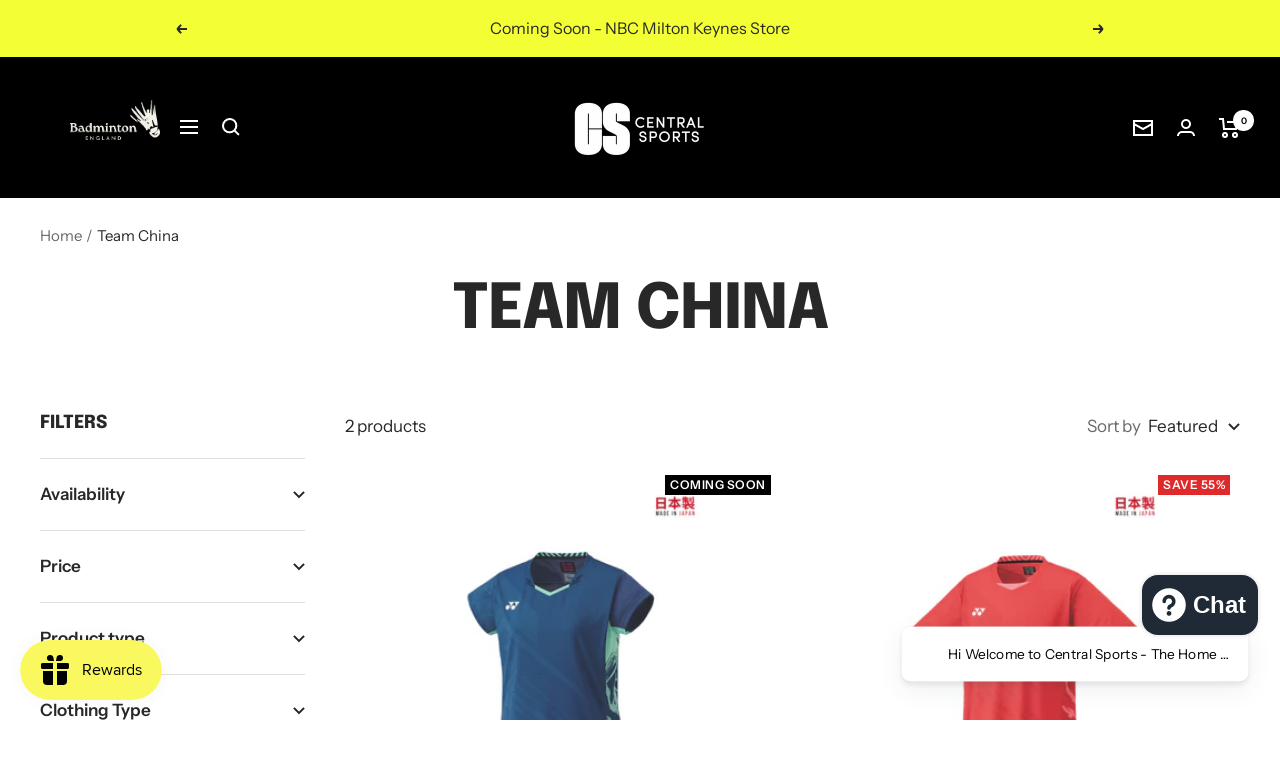

--- FILE ---
content_type: text/html; charset=utf-8
request_url: https://centralsports.co.uk/collections/team-china
body_size: 45026
content:
<!doctype html><html class="no-js" lang="en" dir="ltr">
  <head>
    <!-- Google Tag Manager -->
<script>(function(w,d,s,l,i){w[l]=w[l]||[];w[l].push({'gtm.start':
new Date().getTime(),event:'gtm.js'});var f=d.getElementsByTagName(s)[0],
j=d.createElement(s),dl=l!='dataLayer'?'&l='+l:'';j.async=true;j.src=
'https://www.googletagmanager.com/gtm.js?id='+i+dl;f.parentNode.insertBefore(j,f);
})(window,document,'script','dataLayer','GTM-PT84R7RQ');</script>
<!-- End Google Tag Manager -->
    
    <!-- Infinite Options by ShopPad -->
    <script>     
      window.Shoppad = window.Shoppad || {},     
      window.Shoppad.apps = window.Shoppad.apps || {},     
      window.Shoppad.apps.infiniteoptions = window.Shoppad.apps.infiniteoptions || {},     
      window.Shoppad.apps.infiniteoptions.addToCartButton = 'form[action="/cart/add"] .product-form__add-button';
    </script>
    <script src="//d1liekpayvooaz.cloudfront.net/apps/customizery/customizery.js?shop=centralsportsuk.myshopify.com"></script>
    <meta charset="utf-8">
    <meta name="viewport" content="width=device-width, initial-scale=1.0, height=device-height, minimum-scale=1.0, maximum-scale=1.0">
    <meta name="theme-color" content="#000000">

    <title>Team China</title><link rel="canonical" href="https://centralsports.co.uk/collections/team-china"><link rel="shortcut icon" href="//centralsports.co.uk/cdn/shop/files/CS_Favicon_96x96.jpg?v=1647421126" type="image/png"><link rel="preconnect" href="https://cdn.shopify.com">
    <link rel="dns-prefetch" href="https://productreviews.shopifycdn.com">
    <link rel="dns-prefetch" href="https://www.google-analytics.com"><link rel="preconnect" href="https://fonts.shopifycdn.com" crossorigin><link rel="preload" as="style" href="//centralsports.co.uk/cdn/shop/t/54/assets/theme.css?v=184178493175089498081767204047">
    <link rel="preload" as="script" href="//centralsports.co.uk/cdn/shop/t/54/assets/vendor.js?v=31715688253868339281767204047">
    <link rel="preload" as="script" href="//centralsports.co.uk/cdn/shop/t/54/assets/theme.js?v=245310687907328641767204047"><meta property="og:type" content="website">
  <meta property="og:title" content="Team China"><meta property="og:image" content="http://centralsports.co.uk/cdn/shop/files/01_Central_Sports_Logo_final_16d50d38-7ac0-4176-9299-b75744c8d88e.jpg?v=1739036839">
  <meta property="og:image:secure_url" content="https://centralsports.co.uk/cdn/shop/files/01_Central_Sports_Logo_final_16d50d38-7ac0-4176-9299-b75744c8d88e.jpg?v=1739036839">
  <meta property="og:image:width" content="1280">
  <meta property="og:image:height" content="720"><meta property="og:url" content="https://centralsports.co.uk/collections/team-china">
<meta property="og:site_name" content="Central Sports UK"><meta name="twitter:card" content="summary"><meta name="twitter:title" content="Team China">
  <meta name="twitter:description" content=""><meta name="twitter:image" content="https://centralsports.co.uk/cdn/shop/files/01_Central_Sports_Logo_final_16d50d38-7ac0-4176-9299-b75744c8d88e_1200x1200_crop_center.jpg?v=1739036839">
  <meta name="twitter:image:alt" content="">
    


  <script type="application/ld+json">
  {
    "@context": "https://schema.org",
    "@type": "BreadcrumbList",
  "itemListElement": [{
      "@type": "ListItem",
      "position": 1,
      "name": "Home",
      "item": "https://centralsports.co.uk"
    },{
          "@type": "ListItem",
          "position": 2,
          "name": "Team China",
          "item": "https://centralsports.co.uk/collections/team-china"
        }]
  }
  </script>

    <link rel="preload" href="//centralsports.co.uk/cdn/fonts/epilogue/epilogue_n8.fce680a466ed4f23f54385c46aa2c014c51d421a.woff2" as="font" type="font/woff2" crossorigin><link rel="preload" href="//centralsports.co.uk/cdn/fonts/instrument_sans/instrumentsans_n4.db86542ae5e1596dbdb28c279ae6c2086c4c5bfa.woff2" as="font" type="font/woff2" crossorigin><style>
  /* Typography (heading) */
  @font-face {
  font-family: Epilogue;
  font-weight: 800;
  font-style: normal;
  font-display: swap;
  src: url("//centralsports.co.uk/cdn/fonts/epilogue/epilogue_n8.fce680a466ed4f23f54385c46aa2c014c51d421a.woff2") format("woff2"),
       url("//centralsports.co.uk/cdn/fonts/epilogue/epilogue_n8.2961970d19583d06f062e98ceb588027397f5810.woff") format("woff");
}

@font-face {
  font-family: Epilogue;
  font-weight: 800;
  font-style: italic;
  font-display: swap;
  src: url("//centralsports.co.uk/cdn/fonts/epilogue/epilogue_i8.ff761dcfbf0a5437130c88f1b2679b905f7ed608.woff2") format("woff2"),
       url("//centralsports.co.uk/cdn/fonts/epilogue/epilogue_i8.e7ca0c6d6c4d73469c08f9b99e243b2e63239caf.woff") format("woff");
}

/* Typography (body) */
  @font-face {
  font-family: "Instrument Sans";
  font-weight: 400;
  font-style: normal;
  font-display: swap;
  src: url("//centralsports.co.uk/cdn/fonts/instrument_sans/instrumentsans_n4.db86542ae5e1596dbdb28c279ae6c2086c4c5bfa.woff2") format("woff2"),
       url("//centralsports.co.uk/cdn/fonts/instrument_sans/instrumentsans_n4.510f1b081e58d08c30978f465518799851ef6d8b.woff") format("woff");
}

@font-face {
  font-family: "Instrument Sans";
  font-weight: 400;
  font-style: italic;
  font-display: swap;
  src: url("//centralsports.co.uk/cdn/fonts/instrument_sans/instrumentsans_i4.028d3c3cd8d085648c808ceb20cd2fd1eb3560e5.woff2") format("woff2"),
       url("//centralsports.co.uk/cdn/fonts/instrument_sans/instrumentsans_i4.7e90d82df8dee29a99237cd19cc529d2206706a2.woff") format("woff");
}

@font-face {
  font-family: "Instrument Sans";
  font-weight: 600;
  font-style: normal;
  font-display: swap;
  src: url("//centralsports.co.uk/cdn/fonts/instrument_sans/instrumentsans_n6.27dc66245013a6f7f317d383a3cc9a0c347fb42d.woff2") format("woff2"),
       url("//centralsports.co.uk/cdn/fonts/instrument_sans/instrumentsans_n6.1a71efbeeb140ec495af80aad612ad55e19e6d0e.woff") format("woff");
}

@font-face {
  font-family: "Instrument Sans";
  font-weight: 600;
  font-style: italic;
  font-display: swap;
  src: url("//centralsports.co.uk/cdn/fonts/instrument_sans/instrumentsans_i6.ba8063f6adfa1e7ffe690cc5efa600a1e0a8ec32.woff2") format("woff2"),
       url("//centralsports.co.uk/cdn/fonts/instrument_sans/instrumentsans_i6.a5bb29b76a0bb820ddaa9417675a5d0bafaa8c1f.woff") format("woff");
}

:root {--heading-color: 40, 40, 40;
    --text-color: 40, 40, 40;
    --background: 255, 255, 255;
    --secondary-background: 245, 245, 245;
    --border-color: 223, 223, 223;
    --border-color-darker: 169, 169, 169;
    --success-color: 46, 158, 123;
    --success-background: 213, 236, 229;
    --error-color: 222, 42, 42;
    --error-background: 253, 240, 240;
    --primary-button-background: 40, 40, 40;
    --primary-button-text-color: 255, 255, 255;
    --secondary-button-background: 0, 0, 0;
    --secondary-button-text-color: 255, 255, 255;
    --product-star-rating: 220, 234, 0;
    --product-on-sale-accent: 222, 42, 42;
    --product-sold-out-accent: 0, 0, 0;
    --product-custom-label-background: 64, 93, 230;
    --product-custom-label-text-color: 255, 255, 255;
    --product-custom-label-2-background: 243, 255, 52;
    --product-custom-label-2-text-color: 0, 0, 0;
    --product-low-stock-text-color: 222, 42, 42;
    --product-in-stock-text-color: 46, 158, 123;
    --loading-bar-background: 40, 40, 40;

    /* We duplicate some "base" colors as root colors, which is useful to use on drawer elements or popover without. Those should not be overridden to avoid issues */
    --root-heading-color: 40, 40, 40;
    --root-text-color: 40, 40, 40;
    --root-background: 255, 255, 255;
    --root-border-color: 223, 223, 223;
    --root-primary-button-background: 40, 40, 40;
    --root-primary-button-text-color: 255, 255, 255;

    --base-font-size: 17px;
    --heading-font-family: Epilogue, sans-serif;
    --heading-font-weight: 800;
    --heading-font-style: normal;
    --heading-text-transform: uppercase;
    --text-font-family: "Instrument Sans", sans-serif;
    --text-font-weight: 400;
    --text-font-style: normal;
    --text-font-bold-weight: 600;

    /* Typography (font size) */
    --heading-xxsmall-font-size: 11px;
    --heading-xsmall-font-size: 11px;
    --heading-small-font-size: 13px;
    --heading-large-font-size: 40px;
    --heading-h1-font-size: 40px;
    --heading-h2-font-size: 32px;
    --heading-h3-font-size: 28px;
    --heading-h4-font-size: 26px;
    --heading-h5-font-size: 22px;
    --heading-h6-font-size: 18px;

    /* Control the look and feel of the theme by changing radius of various elements */
    --button-border-radius: 0px;
    --block-border-radius: 0px;
    --block-border-radius-reduced: 0px;
    --color-swatch-border-radius: 100%;

    /* Button size */
    --button-height: 48px;
    --button-small-height: 40px;

    /* Form related */
    --form-input-field-height: 48px;
    --form-input-gap: 16px;
    --form-submit-margin: 24px;

    /* Product listing related variables */
    --product-list-block-spacing: 32px;

    /* Video related */
    --play-button-background: 255, 255, 255;
    --play-button-arrow: 40, 40, 40;

    /* RTL support */
    --transform-logical-flip: 1;
    --transform-origin-start: left;
    --transform-origin-end: right;

    /* Other */
    --zoom-cursor-svg-url: url(//centralsports.co.uk/cdn/shop/t/54/assets/zoom-cursor.svg?v=39908859784506347231767204047);
    --arrow-right-svg-url: url(//centralsports.co.uk/cdn/shop/t/54/assets/arrow-right.svg?v=40046868119262634591767204047);
    --arrow-left-svg-url: url(//centralsports.co.uk/cdn/shop/t/54/assets/arrow-left.svg?v=158856395986752206651767204047);

    /* Some useful variables that we can reuse in our CSS. Some explanation are needed for some of them:
       - container-max-width-minus-gutters: represents the container max width without the edge gutters
       - container-outer-width: considering the screen width, represent all the space outside the container
       - container-outer-margin: same as container-outer-width but get set to 0 inside a container
       - container-inner-width: the effective space inside the container (minus gutters)
       - grid-column-width: represents the width of a single column of the grid
       - vertical-breather: this is a variable that defines the global "spacing" between sections, and inside the section
                            to create some "breath" and minimum spacing
     */
    --container-max-width: 1600px;
    --container-gutter: 24px;
    --container-max-width-minus-gutters: calc(var(--container-max-width) - (var(--container-gutter)) * 2);
    --container-outer-width: max(calc((100vw - var(--container-max-width-minus-gutters)) / 2), var(--container-gutter));
    --container-outer-margin: var(--container-outer-width);
    --container-inner-width: calc(100vw - var(--container-outer-width) * 2);

    --grid-column-count: 10;
    --grid-gap: 24px;
    --grid-column-width: calc((100vw - var(--container-outer-width) * 2 - var(--grid-gap) * (var(--grid-column-count) - 1)) / var(--grid-column-count));

    --vertical-breather: 48px;
    --vertical-breather-tight: 48px;

    /* Shopify related variables */
    --payment-terms-background-color: #ffffff;
  }

  @media screen and (min-width: 741px) {
    :root {
      --container-gutter: 40px;
      --grid-column-count: 20;
      --vertical-breather: 64px;
      --vertical-breather-tight: 64px;

      /* Typography (font size) */
      --heading-xsmall-font-size: 13px;
      --heading-small-font-size: 14px;
      --heading-large-font-size: 58px;
      --heading-h1-font-size: 58px;
      --heading-h2-font-size: 44px;
      --heading-h3-font-size: 36px;
      --heading-h4-font-size: 28px;
      --heading-h5-font-size: 22px;
      --heading-h6-font-size: 20px;

      /* Form related */
      --form-input-field-height: 52px;
      --form-submit-margin: 32px;

      /* Button size */
      --button-height: 52px;
      --button-small-height: 44px;
    }
  }

  @media screen and (min-width: 1200px) {
    :root {
      --vertical-breather: 80px;
      --vertical-breather-tight: 64px;
      --product-list-block-spacing: 48px;

      /* Typography */
      --heading-large-font-size: 72px;
      --heading-h1-font-size: 62px;
      --heading-h2-font-size: 54px;
      --heading-h3-font-size: 40px;
      --heading-h4-font-size: 34px;
      --heading-h5-font-size: 26px;
      --heading-h6-font-size: 18px;
    }
  }

  @media screen and (min-width: 1600px) {
    :root {
      --vertical-breather: 90px;
      --vertical-breather-tight: 64px;
    }
  }
</style>
    <script>
  // This allows to expose several variables to the global scope, to be used in scripts
  window.themeVariables = {
    settings: {
      direction: "ltr",
      pageType: "collection",
      cartCount: 0,
      moneyFormat: "£{{amount}}",
      moneyWithCurrencyFormat: "£{{amount}} GBP",
      showVendor: true,
      discountMode: "percentage",
      currencyCodeEnabled: false,
      searchMode: "product,article,collection",
      searchUnavailableProducts: "last",
      cartType: "message",
      cartCurrency: "GBP",
      mobileZoomFactor: 2.5
    },

    routes: {
      host: "centralsports.co.uk",
      rootUrl: "\/",
      rootUrlWithoutSlash: '',
      cartUrl: "\/cart",
      cartAddUrl: "\/cart\/add",
      cartChangeUrl: "\/cart\/change",
      searchUrl: "\/search",
      predictiveSearchUrl: "\/search\/suggest",
      productRecommendationsUrl: "\/recommendations\/products"
    },

    strings: {
      accessibilityDelete: "Delete",
      accessibilityClose: "Close",
      collectionSoldOut: "Coming Soon",
      collectionDiscount: "Save @savings@",
      productSalePrice: "Sale price",
      productRegularPrice: "Regular price",
      productFormUnavailable: "Unavailable",
      productFormSoldOut: "Sold Out",
      productFormPreOrder: "Pre-order",
      productFormAddToCart: "Add to cart",
      searchNoResults: "No results could be found.",
      searchNewSearch: "New search",
      searchProducts: "Products",
      searchArticles: "Journal",
      searchPages: "Pages",
      searchCollections: "Collections",
      cartViewCart: "View cart",
      cartItemAdded: "Item added to your cart!",
      cartItemAddedShort: "Added to your cart!",
      cartAddOrderNote: "Add order note",
      cartEditOrderNote: "Edit order note",
      shippingEstimatorNoResults: "Sorry, we do not ship to your address.",
      shippingEstimatorOneResult: "There is one shipping rate for your address:",
      shippingEstimatorMultipleResults: "There are several shipping rates for your address:",
      shippingEstimatorError: "One or more error occurred while retrieving shipping rates:"
    },

    libs: {
      flickity: "\/\/centralsports.co.uk\/cdn\/shop\/t\/54\/assets\/flickity.js?v=176646718982628074891767204047",
      photoswipe: "\/\/centralsports.co.uk\/cdn\/shop\/t\/54\/assets\/photoswipe.js?v=132268647426145925301767204047",
      qrCode: "\/\/centralsports.co.uk\/cdn\/shopifycloud\/storefront\/assets\/themes_support\/vendor\/qrcode-3f2b403b.js"
    },

    breakpoints: {
      phone: 'screen and (max-width: 740px)',
      tablet: 'screen and (min-width: 741px) and (max-width: 999px)',
      tabletAndUp: 'screen and (min-width: 741px)',
      pocket: 'screen and (max-width: 999px)',
      lap: 'screen and (min-width: 1000px) and (max-width: 1199px)',
      lapAndUp: 'screen and (min-width: 1000px)',
      desktop: 'screen and (min-width: 1200px)',
      wide: 'screen and (min-width: 1400px)'
    }
  };

  if ('noModule' in HTMLScriptElement.prototype) {
    // Old browsers (like IE) that does not support module will be considered as if not executing JS at all
    document.documentElement.className = document.documentElement.className.replace('no-js', 'js');

    requestAnimationFrame(() => {
      const viewportHeight = (window.visualViewport ? window.visualViewport.height : document.documentElement.clientHeight);
      document.documentElement.style.setProperty('--window-height',viewportHeight + 'px');
    });
  }</script>

    <link rel="stylesheet" href="//centralsports.co.uk/cdn/shop/t/54/assets/theme.css?v=184178493175089498081767204047">

    <script src="//centralsports.co.uk/cdn/shop/t/54/assets/vendor.js?v=31715688253868339281767204047" defer></script>
    <script src="//centralsports.co.uk/cdn/shop/t/54/assets/theme.js?v=245310687907328641767204047" defer></script>
    <script src="//centralsports.co.uk/cdn/shop/t/54/assets/custom.js?v=62256823422114678061767204047" defer></script>
        <script src="https://cdnjs.cloudflare.com/ajax/libs/jquery/3.5.1/jquery.min.js"></script>

    <script>window.performance && window.performance.mark && window.performance.mark('shopify.content_for_header.start');</script><meta name="facebook-domain-verification" content="sodwx03meiy51ncsa30yv1kevdsufh">
<meta name="facebook-domain-verification" content="xrkxy5jgsqump9sslc55dp80osxgv7">
<meta name="google-site-verification" content="rKsz73zv16ZzRIfivOI4YnB-0un6e5Hei3vrJ1Iy1rk">
<meta id="shopify-digital-wallet" name="shopify-digital-wallet" content="/61477617916/digital_wallets/dialog">
<meta name="shopify-checkout-api-token" content="1c98b9ece4b6468362f1208065fa4520">
<link rel="alternate" type="application/atom+xml" title="Feed" href="/collections/team-china.atom" />
<link rel="alternate" type="application/json+oembed" href="https://centralsports.co.uk/collections/team-china.oembed">
<script async="async" src="/checkouts/internal/preloads.js?locale=en-GB"></script>
<link rel="preconnect" href="https://shop.app" crossorigin="anonymous">
<script async="async" src="https://shop.app/checkouts/internal/preloads.js?locale=en-GB&shop_id=61477617916" crossorigin="anonymous"></script>
<script id="apple-pay-shop-capabilities" type="application/json">{"shopId":61477617916,"countryCode":"GB","currencyCode":"GBP","merchantCapabilities":["supports3DS"],"merchantId":"gid:\/\/shopify\/Shop\/61477617916","merchantName":"Central Sports UK","requiredBillingContactFields":["postalAddress","email","phone"],"requiredShippingContactFields":["postalAddress","email","phone"],"shippingType":"shipping","supportedNetworks":["visa","maestro","masterCard","amex","discover","elo"],"total":{"type":"pending","label":"Central Sports UK","amount":"1.00"},"shopifyPaymentsEnabled":true,"supportsSubscriptions":true}</script>
<script id="shopify-features" type="application/json">{"accessToken":"1c98b9ece4b6468362f1208065fa4520","betas":["rich-media-storefront-analytics"],"domain":"centralsports.co.uk","predictiveSearch":true,"shopId":61477617916,"locale":"en"}</script>
<script>var Shopify = Shopify || {};
Shopify.shop = "centralsportsuk.myshopify.com";
Shopify.locale = "en";
Shopify.currency = {"active":"GBP","rate":"1.0"};
Shopify.country = "GB";
Shopify.theme = {"name":"CNY 2026 version ","id":183084417409,"schema_name":"Focal","schema_version":"8.7.6","theme_store_id":null,"role":"main"};
Shopify.theme.handle = "null";
Shopify.theme.style = {"id":null,"handle":null};
Shopify.cdnHost = "centralsports.co.uk/cdn";
Shopify.routes = Shopify.routes || {};
Shopify.routes.root = "/";</script>
<script type="module">!function(o){(o.Shopify=o.Shopify||{}).modules=!0}(window);</script>
<script>!function(o){function n(){var o=[];function n(){o.push(Array.prototype.slice.apply(arguments))}return n.q=o,n}var t=o.Shopify=o.Shopify||{};t.loadFeatures=n(),t.autoloadFeatures=n()}(window);</script>
<script>
  window.ShopifyPay = window.ShopifyPay || {};
  window.ShopifyPay.apiHost = "shop.app\/pay";
  window.ShopifyPay.redirectState = null;
</script>
<script id="shop-js-analytics" type="application/json">{"pageType":"collection"}</script>
<script defer="defer" async type="module" src="//centralsports.co.uk/cdn/shopifycloud/shop-js/modules/v2/client.init-shop-cart-sync_IZsNAliE.en.esm.js"></script>
<script defer="defer" async type="module" src="//centralsports.co.uk/cdn/shopifycloud/shop-js/modules/v2/chunk.common_0OUaOowp.esm.js"></script>
<script type="module">
  await import("//centralsports.co.uk/cdn/shopifycloud/shop-js/modules/v2/client.init-shop-cart-sync_IZsNAliE.en.esm.js");
await import("//centralsports.co.uk/cdn/shopifycloud/shop-js/modules/v2/chunk.common_0OUaOowp.esm.js");

  window.Shopify.SignInWithShop?.initShopCartSync?.({"fedCMEnabled":true,"windoidEnabled":true});

</script>
<script>
  window.Shopify = window.Shopify || {};
  if (!window.Shopify.featureAssets) window.Shopify.featureAssets = {};
  window.Shopify.featureAssets['shop-js'] = {"shop-cart-sync":["modules/v2/client.shop-cart-sync_DLOhI_0X.en.esm.js","modules/v2/chunk.common_0OUaOowp.esm.js"],"init-fed-cm":["modules/v2/client.init-fed-cm_C6YtU0w6.en.esm.js","modules/v2/chunk.common_0OUaOowp.esm.js"],"shop-button":["modules/v2/client.shop-button_BCMx7GTG.en.esm.js","modules/v2/chunk.common_0OUaOowp.esm.js"],"shop-cash-offers":["modules/v2/client.shop-cash-offers_BT26qb5j.en.esm.js","modules/v2/chunk.common_0OUaOowp.esm.js","modules/v2/chunk.modal_CGo_dVj3.esm.js"],"init-windoid":["modules/v2/client.init-windoid_B9PkRMql.en.esm.js","modules/v2/chunk.common_0OUaOowp.esm.js"],"init-shop-email-lookup-coordinator":["modules/v2/client.init-shop-email-lookup-coordinator_DZkqjsbU.en.esm.js","modules/v2/chunk.common_0OUaOowp.esm.js"],"shop-toast-manager":["modules/v2/client.shop-toast-manager_Di2EnuM7.en.esm.js","modules/v2/chunk.common_0OUaOowp.esm.js"],"shop-login-button":["modules/v2/client.shop-login-button_BtqW_SIO.en.esm.js","modules/v2/chunk.common_0OUaOowp.esm.js","modules/v2/chunk.modal_CGo_dVj3.esm.js"],"avatar":["modules/v2/client.avatar_BTnouDA3.en.esm.js"],"pay-button":["modules/v2/client.pay-button_CWa-C9R1.en.esm.js","modules/v2/chunk.common_0OUaOowp.esm.js"],"init-shop-cart-sync":["modules/v2/client.init-shop-cart-sync_IZsNAliE.en.esm.js","modules/v2/chunk.common_0OUaOowp.esm.js"],"init-customer-accounts":["modules/v2/client.init-customer-accounts_DenGwJTU.en.esm.js","modules/v2/client.shop-login-button_BtqW_SIO.en.esm.js","modules/v2/chunk.common_0OUaOowp.esm.js","modules/v2/chunk.modal_CGo_dVj3.esm.js"],"init-shop-for-new-customer-accounts":["modules/v2/client.init-shop-for-new-customer-accounts_JdHXxpS9.en.esm.js","modules/v2/client.shop-login-button_BtqW_SIO.en.esm.js","modules/v2/chunk.common_0OUaOowp.esm.js","modules/v2/chunk.modal_CGo_dVj3.esm.js"],"init-customer-accounts-sign-up":["modules/v2/client.init-customer-accounts-sign-up_D6__K_p8.en.esm.js","modules/v2/client.shop-login-button_BtqW_SIO.en.esm.js","modules/v2/chunk.common_0OUaOowp.esm.js","modules/v2/chunk.modal_CGo_dVj3.esm.js"],"checkout-modal":["modules/v2/client.checkout-modal_C_ZQDY6s.en.esm.js","modules/v2/chunk.common_0OUaOowp.esm.js","modules/v2/chunk.modal_CGo_dVj3.esm.js"],"shop-follow-button":["modules/v2/client.shop-follow-button_XetIsj8l.en.esm.js","modules/v2/chunk.common_0OUaOowp.esm.js","modules/v2/chunk.modal_CGo_dVj3.esm.js"],"lead-capture":["modules/v2/client.lead-capture_DvA72MRN.en.esm.js","modules/v2/chunk.common_0OUaOowp.esm.js","modules/v2/chunk.modal_CGo_dVj3.esm.js"],"shop-login":["modules/v2/client.shop-login_ClXNxyh6.en.esm.js","modules/v2/chunk.common_0OUaOowp.esm.js","modules/v2/chunk.modal_CGo_dVj3.esm.js"],"payment-terms":["modules/v2/client.payment-terms_CNlwjfZz.en.esm.js","modules/v2/chunk.common_0OUaOowp.esm.js","modules/v2/chunk.modal_CGo_dVj3.esm.js"]};
</script>
<script>(function() {
  var isLoaded = false;
  function asyncLoad() {
    if (isLoaded) return;
    isLoaded = true;
    var urls = ["\/\/d1liekpayvooaz.cloudfront.net\/apps\/customizery\/customizery.js?shop=centralsportsuk.myshopify.com","https:\/\/gdprcdn.b-cdn.net\/js\/gdpr_cookie_consent.min.js?shop=centralsportsuk.myshopify.com","https:\/\/static.klaviyo.com\/onsite\/js\/klaviyo.js?company_id=TWZ87z\u0026shop=centralsportsuk.myshopify.com","https:\/\/tools.luckyorange.com\/core\/lo.js?site-id=ab20cccf\u0026shop=centralsportsuk.myshopify.com","https:\/\/cdnv2.mycustomizer.com\/s-scripts\/front.js.gz?shop=centralsportsuk.myshopify.com","\/\/cdn.shopify.com\/proxy\/44e03773bef43816ecd215d64bbf8e089521ec4eb19e5ecd0b27c078fe0fc029\/app.ilovebyob.com\/static\/shopify_app\/js\/cart.js?shop=centralsportsuk.myshopify.com\u0026sp-cache-control=cHVibGljLCBtYXgtYWdlPTkwMA","https:\/\/admin.revenuehunt.com\/embed.js?shop=centralsportsuk.myshopify.com","\/\/cdn.shopify.com\/proxy\/4fe0d8c02b6961dd1c030341d9b803705113879f6d87f7d8f6637e959a4505eb\/api.goaffpro.com\/loader.js?shop=centralsportsuk.myshopify.com\u0026sp-cache-control=cHVibGljLCBtYXgtYWdlPTkwMA","\/\/cdn.shopify.com\/proxy\/57ed492508bb884d8ba6fd9ff28f493bd351f2e5e189e811962fef00e294f10a\/centralsportsuk.bookthatapp.com\/javascripts\/bta-installed.js?shop=centralsportsuk.myshopify.com\u0026sp-cache-control=cHVibGljLCBtYXgtYWdlPTkwMA","\/\/cdn.shopify.com\/proxy\/dc0b43e364c26764452e10c4e9d66d3b5993bcb5d05c4f9ec53cbc3fdd47ccbb\/centralsportsuk.bookthatapp.com\/sdk\/v1\/js\/bta-order-status-bootstrap.min.js?shop=centralsportsuk.myshopify.com\u0026sp-cache-control=cHVibGljLCBtYXgtYWdlPTkwMA"];
    for (var i = 0; i < urls.length; i++) {
      var s = document.createElement('script');
      s.type = 'text/javascript';
      s.async = true;
      s.src = urls[i];
      var x = document.getElementsByTagName('script')[0];
      x.parentNode.insertBefore(s, x);
    }
  };
  if(window.attachEvent) {
    window.attachEvent('onload', asyncLoad);
  } else {
    window.addEventListener('load', asyncLoad, false);
  }
})();</script>
<script id="__st">var __st={"a":61477617916,"offset":0,"reqid":"b404487c-cc95-4b9a-bd5e-16ae3c2c8df3-1768528684","pageurl":"centralsports.co.uk\/collections\/team-china","u":"71858a624b6f","p":"collection","rtyp":"collection","rid":405329543420};</script>
<script>window.ShopifyPaypalV4VisibilityTracking = true;</script>
<script id="captcha-bootstrap">!function(){'use strict';const t='contact',e='account',n='new_comment',o=[[t,t],['blogs',n],['comments',n],[t,'customer']],c=[[e,'customer_login'],[e,'guest_login'],[e,'recover_customer_password'],[e,'create_customer']],r=t=>t.map((([t,e])=>`form[action*='/${t}']:not([data-nocaptcha='true']) input[name='form_type'][value='${e}']`)).join(','),a=t=>()=>t?[...document.querySelectorAll(t)].map((t=>t.form)):[];function s(){const t=[...o],e=r(t);return a(e)}const i='password',u='form_key',d=['recaptcha-v3-token','g-recaptcha-response','h-captcha-response',i],f=()=>{try{return window.sessionStorage}catch{return}},m='__shopify_v',_=t=>t.elements[u];function p(t,e,n=!1){try{const o=window.sessionStorage,c=JSON.parse(o.getItem(e)),{data:r}=function(t){const{data:e,action:n}=t;return t[m]||n?{data:e,action:n}:{data:t,action:n}}(c);for(const[e,n]of Object.entries(r))t.elements[e]&&(t.elements[e].value=n);n&&o.removeItem(e)}catch(o){console.error('form repopulation failed',{error:o})}}const l='form_type',E='cptcha';function T(t){t.dataset[E]=!0}const w=window,h=w.document,L='Shopify',v='ce_forms',y='captcha';let A=!1;((t,e)=>{const n=(g='f06e6c50-85a8-45c8-87d0-21a2b65856fe',I='https://cdn.shopify.com/shopifycloud/storefront-forms-hcaptcha/ce_storefront_forms_captcha_hcaptcha.v1.5.2.iife.js',D={infoText:'Protected by hCaptcha',privacyText:'Privacy',termsText:'Terms'},(t,e,n)=>{const o=w[L][v],c=o.bindForm;if(c)return c(t,g,e,D).then(n);var r;o.q.push([[t,g,e,D],n]),r=I,A||(h.body.append(Object.assign(h.createElement('script'),{id:'captcha-provider',async:!0,src:r})),A=!0)});var g,I,D;w[L]=w[L]||{},w[L][v]=w[L][v]||{},w[L][v].q=[],w[L][y]=w[L][y]||{},w[L][y].protect=function(t,e){n(t,void 0,e),T(t)},Object.freeze(w[L][y]),function(t,e,n,w,h,L){const[v,y,A,g]=function(t,e,n){const i=e?o:[],u=t?c:[],d=[...i,...u],f=r(d),m=r(i),_=r(d.filter((([t,e])=>n.includes(e))));return[a(f),a(m),a(_),s()]}(w,h,L),I=t=>{const e=t.target;return e instanceof HTMLFormElement?e:e&&e.form},D=t=>v().includes(t);t.addEventListener('submit',(t=>{const e=I(t);if(!e)return;const n=D(e)&&!e.dataset.hcaptchaBound&&!e.dataset.recaptchaBound,o=_(e),c=g().includes(e)&&(!o||!o.value);(n||c)&&t.preventDefault(),c&&!n&&(function(t){try{if(!f())return;!function(t){const e=f();if(!e)return;const n=_(t);if(!n)return;const o=n.value;o&&e.removeItem(o)}(t);const e=Array.from(Array(32),(()=>Math.random().toString(36)[2])).join('');!function(t,e){_(t)||t.append(Object.assign(document.createElement('input'),{type:'hidden',name:u})),t.elements[u].value=e}(t,e),function(t,e){const n=f();if(!n)return;const o=[...t.querySelectorAll(`input[type='${i}']`)].map((({name:t})=>t)),c=[...d,...o],r={};for(const[a,s]of new FormData(t).entries())c.includes(a)||(r[a]=s);n.setItem(e,JSON.stringify({[m]:1,action:t.action,data:r}))}(t,e)}catch(e){console.error('failed to persist form',e)}}(e),e.submit())}));const S=(t,e)=>{t&&!t.dataset[E]&&(n(t,e.some((e=>e===t))),T(t))};for(const o of['focusin','change'])t.addEventListener(o,(t=>{const e=I(t);D(e)&&S(e,y())}));const B=e.get('form_key'),M=e.get(l),P=B&&M;t.addEventListener('DOMContentLoaded',(()=>{const t=y();if(P)for(const e of t)e.elements[l].value===M&&p(e,B);[...new Set([...A(),...v().filter((t=>'true'===t.dataset.shopifyCaptcha))])].forEach((e=>S(e,t)))}))}(h,new URLSearchParams(w.location.search),n,t,e,['guest_login'])})(!0,!0)}();</script>
<script integrity="sha256-4kQ18oKyAcykRKYeNunJcIwy7WH5gtpwJnB7kiuLZ1E=" data-source-attribution="shopify.loadfeatures" defer="defer" src="//centralsports.co.uk/cdn/shopifycloud/storefront/assets/storefront/load_feature-a0a9edcb.js" crossorigin="anonymous"></script>
<script crossorigin="anonymous" defer="defer" src="//centralsports.co.uk/cdn/shopifycloud/storefront/assets/shopify_pay/storefront-65b4c6d7.js?v=20250812"></script>
<script data-source-attribution="shopify.dynamic_checkout.dynamic.init">var Shopify=Shopify||{};Shopify.PaymentButton=Shopify.PaymentButton||{isStorefrontPortableWallets:!0,init:function(){window.Shopify.PaymentButton.init=function(){};var t=document.createElement("script");t.src="https://centralsports.co.uk/cdn/shopifycloud/portable-wallets/latest/portable-wallets.en.js",t.type="module",document.head.appendChild(t)}};
</script>
<script data-source-attribution="shopify.dynamic_checkout.buyer_consent">
  function portableWalletsHideBuyerConsent(e){var t=document.getElementById("shopify-buyer-consent"),n=document.getElementById("shopify-subscription-policy-button");t&&n&&(t.classList.add("hidden"),t.setAttribute("aria-hidden","true"),n.removeEventListener("click",e))}function portableWalletsShowBuyerConsent(e){var t=document.getElementById("shopify-buyer-consent"),n=document.getElementById("shopify-subscription-policy-button");t&&n&&(t.classList.remove("hidden"),t.removeAttribute("aria-hidden"),n.addEventListener("click",e))}window.Shopify?.PaymentButton&&(window.Shopify.PaymentButton.hideBuyerConsent=portableWalletsHideBuyerConsent,window.Shopify.PaymentButton.showBuyerConsent=portableWalletsShowBuyerConsent);
</script>
<script data-source-attribution="shopify.dynamic_checkout.cart.bootstrap">document.addEventListener("DOMContentLoaded",(function(){function t(){return document.querySelector("shopify-accelerated-checkout-cart, shopify-accelerated-checkout")}if(t())Shopify.PaymentButton.init();else{new MutationObserver((function(e,n){t()&&(Shopify.PaymentButton.init(),n.disconnect())})).observe(document.body,{childList:!0,subtree:!0})}}));
</script>
<script id='scb4127' type='text/javascript' async='' src='https://centralsports.co.uk/cdn/shopifycloud/privacy-banner/storefront-banner.js'></script><link id="shopify-accelerated-checkout-styles" rel="stylesheet" media="screen" href="https://centralsports.co.uk/cdn/shopifycloud/portable-wallets/latest/accelerated-checkout-backwards-compat.css" crossorigin="anonymous">
<style id="shopify-accelerated-checkout-cart">
        #shopify-buyer-consent {
  margin-top: 1em;
  display: inline-block;
  width: 100%;
}

#shopify-buyer-consent.hidden {
  display: none;
}

#shopify-subscription-policy-button {
  background: none;
  border: none;
  padding: 0;
  text-decoration: underline;
  font-size: inherit;
  cursor: pointer;
}

#shopify-subscription-policy-button::before {
  box-shadow: none;
}

      </style>

<script>window.performance && window.performance.mark && window.performance.mark('shopify.content_for_header.end');</script>
<!-- BEGIN app block: shopify://apps/helpy-store-protection/blocks/app-embed/89bd17bc-2181-4ab4-b9c4-cb0d9ec73eee --><!-- BEGIN app snippet: anticopyapp -->

<script id="helpy-anticopy-snippets">
  
    
      window.helpyanticopy = {"_id":"657c6b9ea915d866651b3ebb","shopUrl":"centralsportsuk.myshopify.com","userId":"657c6b5a13aff21546d9ce14","laptop":{"proText":true,"proImages":true,"disRightClick":false,"disShortCuts":true,"proSaveimg":true,"proVideoimg":true},"mobile":{"proText":true,"proImages":true,"disRightClick":true},"isLog":false,"countryData":[],"isVpnBlock":false,"created":"2023-12-15T15:07:10.852Z","updated":"2023-12-15T15:07:10.852Z","__v":0,"showAlert":false,"shopName":"centralsportsuk"};
    
  
</script><!-- END app snippet -->





<!-- END app block --><!-- BEGIN app block: shopify://apps/kaching-bundles/blocks/app-embed-block/6c637362-a106-4a32-94ac-94dcfd68cdb8 -->
<!-- Kaching Bundles App Embed -->

<!-- BEGIN app snippet: app-embed-content --><script>
  // Prevent duplicate initialization if both app embeds are enabled
  if (window.kachingBundlesAppEmbedLoaded) {
    console.warn('[Kaching Bundles] Multiple app embed blocks detected. Please disable one of them. Skipping duplicate initialization.');
  } else {
    window.kachingBundlesAppEmbedLoaded = true;
    window.kachingBundlesEnabled = true;
    window.kachingBundlesInitialized = false;

    // Allow calling kachingBundlesInitialize before the script is loaded
    (() => {
      let shouldInitialize = false;
      let realInitialize = null;

      window.kachingBundlesInitialize = () => {
        if (realInitialize) {
          realInitialize();
        } else {
          shouldInitialize = true;
        }
      };

      Object.defineProperty(window, '__kachingBundlesInitializeInternal', {
        set(fn) {
          realInitialize = fn;
          if (shouldInitialize) {
            shouldInitialize = false;
            fn();
          }
        },
        get() {
          return realInitialize;
        }
      });
    })();
  }
</script>

<script id="kaching-bundles-config" type="application/json">
  

  {
    "shopifyDomain": "centralsportsuk.myshopify.com",
    "moneyFormat": "£{{amount}}",
    "locale": "en",
    "liquidLocale": "en",
    "country": "GB",
    "currencyRate": 1,
    "marketId": 1284276476,
    "productId": null,
    "storefrontAccessToken": "8f9911350f46782463c10d4ed5eec434",
    "accessScopes": ["unauthenticated_read_product_inventory","unauthenticated_read_product_listings","unauthenticated_read_selling_plans"],
    "customApiHost": null,
    "keepQuantityInput": true,
    "ignoreDeselect": false,
    "ignoreUnitPrice": false,
    "requireCustomerLogin": false,
    "abTestsRunning": false,
    "webPixel": true,
    "b2bCustomer": false,
    "isLoggedIn": false,
    "preview": false,
    "defaultTranslations": {
      "system.out_of_stock": "There\u0026#39;s not enough items in our stock, please select smaller bundle.",
      "system.invalid_variant": "Sorry, this is not currently available.",
      "system.unavailable_option_value": "Unavailable"
    },
    "customSelectors": {
      "quantity": null,
      "addToCartButton": null,
      "variantPicker": null,
      "price": null,
      "priceCompare": null
    },
    "shopCustomStyles": "",
    "featureFlags": {"native_swatches_disabled":true,"remove_variant_change_delay":false,"legacy_saved_percentage":true,"initialize_with_form_variant":false,"disable_variant_option_sync":false,"observe_form_selling_plan":false,"price_rounding_v2":false,"variant_images":false,"hide_missing_variants":false,"nested_cart_lines":false,"intercept_cart_request":false}

  }
</script>



<link rel="modulepreload" href="https://cdn.shopify.com/extensions/019bc182-ccf3-7b83-8849-05cbd6e8922c/kaching-bundles-1539/assets/kaching-bundles.js" crossorigin="anonymous" fetchpriority="high">
<script type="module" src="https://cdn.shopify.com/extensions/019bc182-ccf3-7b83-8849-05cbd6e8922c/kaching-bundles-1539/assets/loader.js" crossorigin="anonymous" fetchpriority="high"></script>
<link rel="stylesheet" href="https://cdn.shopify.com/extensions/019bc182-ccf3-7b83-8849-05cbd6e8922c/kaching-bundles-1539/assets/kaching-bundles.css" media="print" onload="this.media='all'" fetchpriority="high">

<style>
  .kaching-bundles__block {
    display: none;
  }

  .kaching-bundles-sticky-atc {
    display: none;
  }
</style>




<!-- END app snippet -->

<!-- Kaching Bundles App Embed End -->


<!-- END app block --><!-- BEGIN app block: shopify://apps/klaviyo-email-marketing-sms/blocks/klaviyo-onsite-embed/2632fe16-c075-4321-a88b-50b567f42507 -->












  <script async src="https://static.klaviyo.com/onsite/js/TWZ87z/klaviyo.js?company_id=TWZ87z"></script>
  <script>!function(){if(!window.klaviyo){window._klOnsite=window._klOnsite||[];try{window.klaviyo=new Proxy({},{get:function(n,i){return"push"===i?function(){var n;(n=window._klOnsite).push.apply(n,arguments)}:function(){for(var n=arguments.length,o=new Array(n),w=0;w<n;w++)o[w]=arguments[w];var t="function"==typeof o[o.length-1]?o.pop():void 0,e=new Promise((function(n){window._klOnsite.push([i].concat(o,[function(i){t&&t(i),n(i)}]))}));return e}}})}catch(n){window.klaviyo=window.klaviyo||[],window.klaviyo.push=function(){var n;(n=window._klOnsite).push.apply(n,arguments)}}}}();</script>

  




  <script>
    window.klaviyoReviewsProductDesignMode = false
  </script>



  <!-- BEGIN app snippet: customer-hub-data --><script>
  if (!window.customerHub) {
    window.customerHub = {};
  }
  window.customerHub.storefrontRoutes = {
    login: "https://centralsports.co.uk/customer_authentication/redirect?locale=en&region_country=GB?return_url=%2F%23k-hub",
    register: "/account/register?return_url=%2F%23k-hub",
    logout: "/account/logout",
    profile: "/account",
    addresses: "/account/addresses",
  };
  
  window.customerHub.userId = null;
  
  window.customerHub.storeDomain = "centralsportsuk.myshopify.com";

  

  
    window.customerHub.storeLocale = {
        currentLanguage: 'en',
        currentCountry: 'GB',
        availableLanguages: [
          
            {
              iso_code: 'en',
              endonym_name: 'English'
            }
          
        ],
        availableCountries: [
          
            {
              iso_code: 'AL',
              name: 'Albania',
              currency_code: 'ALL'
            },
          
            {
              iso_code: 'DZ',
              name: 'Algeria',
              currency_code: 'DZD'
            },
          
            {
              iso_code: 'AD',
              name: 'Andorra',
              currency_code: 'EUR'
            },
          
            {
              iso_code: 'AO',
              name: 'Angola',
              currency_code: 'GBP'
            },
          
            {
              iso_code: 'AI',
              name: 'Anguilla',
              currency_code: 'XCD'
            },
          
            {
              iso_code: 'AG',
              name: 'Antigua &amp; Barbuda',
              currency_code: 'XCD'
            },
          
            {
              iso_code: 'AR',
              name: 'Argentina',
              currency_code: 'GBP'
            },
          
            {
              iso_code: 'AM',
              name: 'Armenia',
              currency_code: 'AMD'
            },
          
            {
              iso_code: 'AW',
              name: 'Aruba',
              currency_code: 'AWG'
            },
          
            {
              iso_code: 'AU',
              name: 'Australia',
              currency_code: 'AUD'
            },
          
            {
              iso_code: 'AT',
              name: 'Austria',
              currency_code: 'EUR'
            },
          
            {
              iso_code: 'AZ',
              name: 'Azerbaijan',
              currency_code: 'AZN'
            },
          
            {
              iso_code: 'BS',
              name: 'Bahamas',
              currency_code: 'BSD'
            },
          
            {
              iso_code: 'BB',
              name: 'Barbados',
              currency_code: 'BBD'
            },
          
            {
              iso_code: 'BY',
              name: 'Belarus',
              currency_code: 'GBP'
            },
          
            {
              iso_code: 'BE',
              name: 'Belgium',
              currency_code: 'EUR'
            },
          
            {
              iso_code: 'BZ',
              name: 'Belize',
              currency_code: 'BZD'
            },
          
            {
              iso_code: 'BJ',
              name: 'Benin',
              currency_code: 'XOF'
            },
          
            {
              iso_code: 'BM',
              name: 'Bermuda',
              currency_code: 'USD'
            },
          
            {
              iso_code: 'BT',
              name: 'Bhutan',
              currency_code: 'GBP'
            },
          
            {
              iso_code: 'BO',
              name: 'Bolivia',
              currency_code: 'BOB'
            },
          
            {
              iso_code: 'BA',
              name: 'Bosnia &amp; Herzegovina',
              currency_code: 'BAM'
            },
          
            {
              iso_code: 'BW',
              name: 'Botswana',
              currency_code: 'BWP'
            },
          
            {
              iso_code: 'BR',
              name: 'Brazil',
              currency_code: 'GBP'
            },
          
            {
              iso_code: 'VG',
              name: 'British Virgin Islands',
              currency_code: 'USD'
            },
          
            {
              iso_code: 'BN',
              name: 'Brunei',
              currency_code: 'BND'
            },
          
            {
              iso_code: 'BG',
              name: 'Bulgaria',
              currency_code: 'EUR'
            },
          
            {
              iso_code: 'BF',
              name: 'Burkina Faso',
              currency_code: 'XOF'
            },
          
            {
              iso_code: 'BI',
              name: 'Burundi',
              currency_code: 'BIF'
            },
          
            {
              iso_code: 'KH',
              name: 'Cambodia',
              currency_code: 'KHR'
            },
          
            {
              iso_code: 'CM',
              name: 'Cameroon',
              currency_code: 'XAF'
            },
          
            {
              iso_code: 'CA',
              name: 'Canada',
              currency_code: 'CAD'
            },
          
            {
              iso_code: 'CV',
              name: 'Cape Verde',
              currency_code: 'CVE'
            },
          
            {
              iso_code: 'KY',
              name: 'Cayman Islands',
              currency_code: 'KYD'
            },
          
            {
              iso_code: 'CF',
              name: 'Central African Republic',
              currency_code: 'XAF'
            },
          
            {
              iso_code: 'TD',
              name: 'Chad',
              currency_code: 'XAF'
            },
          
            {
              iso_code: 'CL',
              name: 'Chile',
              currency_code: 'GBP'
            },
          
            {
              iso_code: 'CN',
              name: 'China',
              currency_code: 'CNY'
            },
          
            {
              iso_code: 'CO',
              name: 'Colombia',
              currency_code: 'GBP'
            },
          
            {
              iso_code: 'KM',
              name: 'Comoros',
              currency_code: 'KMF'
            },
          
            {
              iso_code: 'CG',
              name: 'Congo - Brazzaville',
              currency_code: 'XAF'
            },
          
            {
              iso_code: 'CD',
              name: 'Congo - Kinshasa',
              currency_code: 'CDF'
            },
          
            {
              iso_code: 'CK',
              name: 'Cook Islands',
              currency_code: 'NZD'
            },
          
            {
              iso_code: 'CR',
              name: 'Costa Rica',
              currency_code: 'CRC'
            },
          
            {
              iso_code: 'HR',
              name: 'Croatia',
              currency_code: 'EUR'
            },
          
            {
              iso_code: 'CW',
              name: 'Curaçao',
              currency_code: 'ANG'
            },
          
            {
              iso_code: 'CY',
              name: 'Cyprus',
              currency_code: 'EUR'
            },
          
            {
              iso_code: 'CZ',
              name: 'Czechia',
              currency_code: 'CZK'
            },
          
            {
              iso_code: 'DK',
              name: 'Denmark',
              currency_code: 'DKK'
            },
          
            {
              iso_code: 'DJ',
              name: 'Djibouti',
              currency_code: 'DJF'
            },
          
            {
              iso_code: 'DM',
              name: 'Dominica',
              currency_code: 'XCD'
            },
          
            {
              iso_code: 'DO',
              name: 'Dominican Republic',
              currency_code: 'DOP'
            },
          
            {
              iso_code: 'EC',
              name: 'Ecuador',
              currency_code: 'USD'
            },
          
            {
              iso_code: 'EG',
              name: 'Egypt',
              currency_code: 'EGP'
            },
          
            {
              iso_code: 'SV',
              name: 'El Salvador',
              currency_code: 'USD'
            },
          
            {
              iso_code: 'GQ',
              name: 'Equatorial Guinea',
              currency_code: 'XAF'
            },
          
            {
              iso_code: 'ER',
              name: 'Eritrea',
              currency_code: 'GBP'
            },
          
            {
              iso_code: 'EE',
              name: 'Estonia',
              currency_code: 'EUR'
            },
          
            {
              iso_code: 'ET',
              name: 'Ethiopia',
              currency_code: 'ETB'
            },
          
            {
              iso_code: 'FO',
              name: 'Faroe Islands',
              currency_code: 'DKK'
            },
          
            {
              iso_code: 'FJ',
              name: 'Fiji',
              currency_code: 'FJD'
            },
          
            {
              iso_code: 'FI',
              name: 'Finland',
              currency_code: 'EUR'
            },
          
            {
              iso_code: 'FR',
              name: 'France',
              currency_code: 'EUR'
            },
          
            {
              iso_code: 'GF',
              name: 'French Guiana',
              currency_code: 'EUR'
            },
          
            {
              iso_code: 'PF',
              name: 'French Polynesia',
              currency_code: 'XPF'
            },
          
            {
              iso_code: 'GA',
              name: 'Gabon',
              currency_code: 'XOF'
            },
          
            {
              iso_code: 'GM',
              name: 'Gambia',
              currency_code: 'GMD'
            },
          
            {
              iso_code: 'GE',
              name: 'Georgia',
              currency_code: 'GBP'
            },
          
            {
              iso_code: 'DE',
              name: 'Germany',
              currency_code: 'EUR'
            },
          
            {
              iso_code: 'GH',
              name: 'Ghana',
              currency_code: 'GBP'
            },
          
            {
              iso_code: 'GI',
              name: 'Gibraltar',
              currency_code: 'GBP'
            },
          
            {
              iso_code: 'GR',
              name: 'Greece',
              currency_code: 'EUR'
            },
          
            {
              iso_code: 'GL',
              name: 'Greenland',
              currency_code: 'DKK'
            },
          
            {
              iso_code: 'GD',
              name: 'Grenada',
              currency_code: 'XCD'
            },
          
            {
              iso_code: 'GP',
              name: 'Guadeloupe',
              currency_code: 'EUR'
            },
          
            {
              iso_code: 'GT',
              name: 'Guatemala',
              currency_code: 'GTQ'
            },
          
            {
              iso_code: 'GG',
              name: 'Guernsey',
              currency_code: 'GBP'
            },
          
            {
              iso_code: 'GN',
              name: 'Guinea',
              currency_code: 'GNF'
            },
          
            {
              iso_code: 'GW',
              name: 'Guinea-Bissau',
              currency_code: 'XOF'
            },
          
            {
              iso_code: 'GY',
              name: 'Guyana',
              currency_code: 'GYD'
            },
          
            {
              iso_code: 'HT',
              name: 'Haiti',
              currency_code: 'GBP'
            },
          
            {
              iso_code: 'HN',
              name: 'Honduras',
              currency_code: 'HNL'
            },
          
            {
              iso_code: 'HK',
              name: 'Hong Kong SAR',
              currency_code: 'HKD'
            },
          
            {
              iso_code: 'HU',
              name: 'Hungary',
              currency_code: 'HUF'
            },
          
            {
              iso_code: 'IS',
              name: 'Iceland',
              currency_code: 'ISK'
            },
          
            {
              iso_code: 'IN',
              name: 'India',
              currency_code: 'INR'
            },
          
            {
              iso_code: 'IQ',
              name: 'Iraq',
              currency_code: 'GBP'
            },
          
            {
              iso_code: 'IE',
              name: 'Ireland',
              currency_code: 'EUR'
            },
          
            {
              iso_code: 'IM',
              name: 'Isle of Man',
              currency_code: 'GBP'
            },
          
            {
              iso_code: 'IL',
              name: 'Israel',
              currency_code: 'ILS'
            },
          
            {
              iso_code: 'IT',
              name: 'Italy',
              currency_code: 'EUR'
            },
          
            {
              iso_code: 'JM',
              name: 'Jamaica',
              currency_code: 'JMD'
            },
          
            {
              iso_code: 'JP',
              name: 'Japan',
              currency_code: 'JPY'
            },
          
            {
              iso_code: 'JE',
              name: 'Jersey',
              currency_code: 'GBP'
            },
          
            {
              iso_code: 'JO',
              name: 'Jordan',
              currency_code: 'GBP'
            },
          
            {
              iso_code: 'KZ',
              name: 'Kazakhstan',
              currency_code: 'KZT'
            },
          
            {
              iso_code: 'KE',
              name: 'Kenya',
              currency_code: 'KES'
            },
          
            {
              iso_code: 'KI',
              name: 'Kiribati',
              currency_code: 'GBP'
            },
          
            {
              iso_code: 'KW',
              name: 'Kuwait',
              currency_code: 'GBP'
            },
          
            {
              iso_code: 'KG',
              name: 'Kyrgyzstan',
              currency_code: 'KGS'
            },
          
            {
              iso_code: 'LV',
              name: 'Latvia',
              currency_code: 'EUR'
            },
          
            {
              iso_code: 'LB',
              name: 'Lebanon',
              currency_code: 'LBP'
            },
          
            {
              iso_code: 'LS',
              name: 'Lesotho',
              currency_code: 'GBP'
            },
          
            {
              iso_code: 'LR',
              name: 'Liberia',
              currency_code: 'GBP'
            },
          
            {
              iso_code: 'LY',
              name: 'Libya',
              currency_code: 'GBP'
            },
          
            {
              iso_code: 'LI',
              name: 'Liechtenstein',
              currency_code: 'CHF'
            },
          
            {
              iso_code: 'LT',
              name: 'Lithuania',
              currency_code: 'EUR'
            },
          
            {
              iso_code: 'LU',
              name: 'Luxembourg',
              currency_code: 'EUR'
            },
          
            {
              iso_code: 'MO',
              name: 'Macao SAR',
              currency_code: 'MOP'
            },
          
            {
              iso_code: 'MG',
              name: 'Madagascar',
              currency_code: 'GBP'
            },
          
            {
              iso_code: 'MW',
              name: 'Malawi',
              currency_code: 'MWK'
            },
          
            {
              iso_code: 'MY',
              name: 'Malaysia',
              currency_code: 'MYR'
            },
          
            {
              iso_code: 'MV',
              name: 'Maldives',
              currency_code: 'MVR'
            },
          
            {
              iso_code: 'ML',
              name: 'Mali',
              currency_code: 'XOF'
            },
          
            {
              iso_code: 'MQ',
              name: 'Martinique',
              currency_code: 'EUR'
            },
          
            {
              iso_code: 'MR',
              name: 'Mauritania',
              currency_code: 'GBP'
            },
          
            {
              iso_code: 'MU',
              name: 'Mauritius',
              currency_code: 'MUR'
            },
          
            {
              iso_code: 'MX',
              name: 'Mexico',
              currency_code: 'GBP'
            },
          
            {
              iso_code: 'MD',
              name: 'Moldova',
              currency_code: 'MDL'
            },
          
            {
              iso_code: 'MC',
              name: 'Monaco',
              currency_code: 'EUR'
            },
          
            {
              iso_code: 'MN',
              name: 'Mongolia',
              currency_code: 'MNT'
            },
          
            {
              iso_code: 'ME',
              name: 'Montenegro',
              currency_code: 'EUR'
            },
          
            {
              iso_code: 'MS',
              name: 'Montserrat',
              currency_code: 'XCD'
            },
          
            {
              iso_code: 'MA',
              name: 'Morocco',
              currency_code: 'MAD'
            },
          
            {
              iso_code: 'MZ',
              name: 'Mozambique',
              currency_code: 'GBP'
            },
          
            {
              iso_code: 'NA',
              name: 'Namibia',
              currency_code: 'GBP'
            },
          
            {
              iso_code: 'NP',
              name: 'Nepal',
              currency_code: 'NPR'
            },
          
            {
              iso_code: 'NL',
              name: 'Netherlands',
              currency_code: 'EUR'
            },
          
            {
              iso_code: 'NC',
              name: 'New Caledonia',
              currency_code: 'XPF'
            },
          
            {
              iso_code: 'NZ',
              name: 'New Zealand',
              currency_code: 'NZD'
            },
          
            {
              iso_code: 'NI',
              name: 'Nicaragua',
              currency_code: 'NIO'
            },
          
            {
              iso_code: 'NE',
              name: 'Niger',
              currency_code: 'XOF'
            },
          
            {
              iso_code: 'NG',
              name: 'Nigeria',
              currency_code: 'NGN'
            },
          
            {
              iso_code: 'MK',
              name: 'North Macedonia',
              currency_code: 'MKD'
            },
          
            {
              iso_code: 'NO',
              name: 'Norway',
              currency_code: 'GBP'
            },
          
            {
              iso_code: 'PA',
              name: 'Panama',
              currency_code: 'USD'
            },
          
            {
              iso_code: 'PG',
              name: 'Papua New Guinea',
              currency_code: 'PGK'
            },
          
            {
              iso_code: 'PY',
              name: 'Paraguay',
              currency_code: 'PYG'
            },
          
            {
              iso_code: 'PE',
              name: 'Peru',
              currency_code: 'PEN'
            },
          
            {
              iso_code: 'PH',
              name: 'Philippines',
              currency_code: 'PHP'
            },
          
            {
              iso_code: 'PL',
              name: 'Poland',
              currency_code: 'PLN'
            },
          
            {
              iso_code: 'PT',
              name: 'Portugal',
              currency_code: 'EUR'
            },
          
            {
              iso_code: 'QA',
              name: 'Qatar',
              currency_code: 'QAR'
            },
          
            {
              iso_code: 'RE',
              name: 'Réunion',
              currency_code: 'EUR'
            },
          
            {
              iso_code: 'RO',
              name: 'Romania',
              currency_code: 'RON'
            },
          
            {
              iso_code: 'RW',
              name: 'Rwanda',
              currency_code: 'RWF'
            },
          
            {
              iso_code: 'SA',
              name: 'Saudi Arabia',
              currency_code: 'SAR'
            },
          
            {
              iso_code: 'SN',
              name: 'Senegal',
              currency_code: 'XOF'
            },
          
            {
              iso_code: 'RS',
              name: 'Serbia',
              currency_code: 'RSD'
            },
          
            {
              iso_code: 'SC',
              name: 'Seychelles',
              currency_code: 'GBP'
            },
          
            {
              iso_code: 'SL',
              name: 'Sierra Leone',
              currency_code: 'SLL'
            },
          
            {
              iso_code: 'SG',
              name: 'Singapore',
              currency_code: 'SGD'
            },
          
            {
              iso_code: 'SK',
              name: 'Slovakia',
              currency_code: 'EUR'
            },
          
            {
              iso_code: 'SI',
              name: 'Slovenia',
              currency_code: 'EUR'
            },
          
            {
              iso_code: 'SB',
              name: 'Solomon Islands',
              currency_code: 'SBD'
            },
          
            {
              iso_code: 'ZA',
              name: 'South Africa',
              currency_code: 'GBP'
            },
          
            {
              iso_code: 'KR',
              name: 'South Korea',
              currency_code: 'KRW'
            },
          
            {
              iso_code: 'ES',
              name: 'Spain',
              currency_code: 'EUR'
            },
          
            {
              iso_code: 'LK',
              name: 'Sri Lanka',
              currency_code: 'LKR'
            },
          
            {
              iso_code: 'KN',
              name: 'St. Kitts &amp; Nevis',
              currency_code: 'XCD'
            },
          
            {
              iso_code: 'VC',
              name: 'St. Vincent &amp; Grenadines',
              currency_code: 'XCD'
            },
          
            {
              iso_code: 'SD',
              name: 'Sudan',
              currency_code: 'GBP'
            },
          
            {
              iso_code: 'SR',
              name: 'Suriname',
              currency_code: 'GBP'
            },
          
            {
              iso_code: 'SE',
              name: 'Sweden',
              currency_code: 'SEK'
            },
          
            {
              iso_code: 'CH',
              name: 'Switzerland',
              currency_code: 'CHF'
            },
          
            {
              iso_code: 'TW',
              name: 'Taiwan',
              currency_code: 'TWD'
            },
          
            {
              iso_code: 'TJ',
              name: 'Tajikistan',
              currency_code: 'TJS'
            },
          
            {
              iso_code: 'TZ',
              name: 'Tanzania',
              currency_code: 'TZS'
            },
          
            {
              iso_code: 'TH',
              name: 'Thailand',
              currency_code: 'THB'
            },
          
            {
              iso_code: 'TG',
              name: 'Togo',
              currency_code: 'XOF'
            },
          
            {
              iso_code: 'TT',
              name: 'Trinidad &amp; Tobago',
              currency_code: 'TTD'
            },
          
            {
              iso_code: 'TN',
              name: 'Tunisia',
              currency_code: 'GBP'
            },
          
            {
              iso_code: 'TR',
              name: 'Türkiye',
              currency_code: 'GBP'
            },
          
            {
              iso_code: 'TC',
              name: 'Turks &amp; Caicos Islands',
              currency_code: 'USD'
            },
          
            {
              iso_code: 'UG',
              name: 'Uganda',
              currency_code: 'UGX'
            },
          
            {
              iso_code: 'UA',
              name: 'Ukraine',
              currency_code: 'UAH'
            },
          
            {
              iso_code: 'AE',
              name: 'United Arab Emirates',
              currency_code: 'AED'
            },
          
            {
              iso_code: 'GB',
              name: 'United Kingdom',
              currency_code: 'GBP'
            },
          
            {
              iso_code: 'US',
              name: 'United States',
              currency_code: 'USD'
            },
          
            {
              iso_code: 'UY',
              name: 'Uruguay',
              currency_code: 'UYU'
            },
          
            {
              iso_code: 'UZ',
              name: 'Uzbekistan',
              currency_code: 'UZS'
            },
          
            {
              iso_code: 'VU',
              name: 'Vanuatu',
              currency_code: 'VUV'
            },
          
            {
              iso_code: 'VE',
              name: 'Venezuela',
              currency_code: 'USD'
            },
          
            {
              iso_code: 'VN',
              name: 'Vietnam',
              currency_code: 'VND'
            },
          
            {
              iso_code: 'ZM',
              name: 'Zambia',
              currency_code: 'GBP'
            },
          
            {
              iso_code: 'ZW',
              name: 'Zimbabwe',
              currency_code: 'USD'
            }
          
        ]
    };
  
</script>
<!-- END app snippet -->



  <!-- BEGIN app snippet: customer-hub-replace-links -->
<script>
  function replaceAccountLinks() {
    const selector =
      'a[href$="/account/login"], a[href$="/account"], a[href^="https://shopify.com/"][href*="/account"], a[href*="/customer_identity/redirect"], a[href*="/customer_authentication/redirect"], a[href$="/account';
    const accountLinksNodes = document.querySelectorAll(selector);
    for (const node of accountLinksNodes) {
      const ignore = node.dataset.kHubIgnore !== undefined && node.dataset.kHubIgnore !== 'false';
      if (!ignore) {
        // Any login links to Shopify's account system, point them at the customer hub instead.
        node.href = '#k-hub';
        /**
         * There are some themes which apply a page transition on every click of an anchor tag (usually a fade-out) that's supposed to be faded back in when the next page loads.
         * However, since clicking the k-hub link doesn't trigger a page load, the page gets stuck on a blank screen.
         * Luckily, these themes usually have a className you can add to links to skip the transition.
         * Let's hope that all such themes are consistent/copy each other and just proactively add those classNames when we replace the link.
         **/
        node.classList.add('no-transition', 'js-no-transition');
      }
    }
  }

  
    if (document.readyState === 'complete') {
      replaceAccountLinks();
    } else {
      const controller = new AbortController();
      document.addEventListener(
        'readystatechange',
        () => {
          replaceAccountLinks(); // try to replace links both during `interactive` state and `complete` state
          if (document.readyState === 'complete') {
            // readystatechange can fire with "complete" multiple times per page load, so make sure we're not duplicating effort
            // by removing the listener afterwards.
            controller.abort();
          }
        },
        { signal: controller.signal },
      );
    }
  
</script>
<!-- END app snippet -->



<!-- END app block --><script src="https://cdn.shopify.com/extensions/019b358c-c2d0-751b-8318-0761c8995f28/disable-copy-pastte-country-87/assets/anticopy.js" type="text/javascript" defer="defer"></script>
<script src="https://cdn.shopify.com/extensions/019bbde2-aa41-7224-807c-8a1fb9a30b00/smile-io-265/assets/smile-loader.js" type="text/javascript" defer="defer"></script>
<script src="https://cdn.shopify.com/extensions/019b910d-ff83-7197-b6c9-3268d9822613/specification-and-compare-585/assets/spec-and-compare.js" type="text/javascript" defer="defer"></script>
<script src="https://cdn.shopify.com/extensions/7bc9bb47-adfa-4267-963e-cadee5096caf/inbox-1252/assets/inbox-chat-loader.js" type="text/javascript" defer="defer"></script>
<link href="https://monorail-edge.shopifysvc.com" rel="dns-prefetch">
<script>(function(){if ("sendBeacon" in navigator && "performance" in window) {try {var session_token_from_headers = performance.getEntriesByType('navigation')[0].serverTiming.find(x => x.name == '_s').description;} catch {var session_token_from_headers = undefined;}var session_cookie_matches = document.cookie.match(/_shopify_s=([^;]*)/);var session_token_from_cookie = session_cookie_matches && session_cookie_matches.length === 2 ? session_cookie_matches[1] : "";var session_token = session_token_from_headers || session_token_from_cookie || "";function handle_abandonment_event(e) {var entries = performance.getEntries().filter(function(entry) {return /monorail-edge.shopifysvc.com/.test(entry.name);});if (!window.abandonment_tracked && entries.length === 0) {window.abandonment_tracked = true;var currentMs = Date.now();var navigation_start = performance.timing.navigationStart;var payload = {shop_id: 61477617916,url: window.location.href,navigation_start,duration: currentMs - navigation_start,session_token,page_type: "collection"};window.navigator.sendBeacon("https://monorail-edge.shopifysvc.com/v1/produce", JSON.stringify({schema_id: "online_store_buyer_site_abandonment/1.1",payload: payload,metadata: {event_created_at_ms: currentMs,event_sent_at_ms: currentMs}}));}}window.addEventListener('pagehide', handle_abandonment_event);}}());</script>
<script id="web-pixels-manager-setup">(function e(e,d,r,n,o){if(void 0===o&&(o={}),!Boolean(null===(a=null===(i=window.Shopify)||void 0===i?void 0:i.analytics)||void 0===a?void 0:a.replayQueue)){var i,a;window.Shopify=window.Shopify||{};var t=window.Shopify;t.analytics=t.analytics||{};var s=t.analytics;s.replayQueue=[],s.publish=function(e,d,r){return s.replayQueue.push([e,d,r]),!0};try{self.performance.mark("wpm:start")}catch(e){}var l=function(){var e={modern:/Edge?\/(1{2}[4-9]|1[2-9]\d|[2-9]\d{2}|\d{4,})\.\d+(\.\d+|)|Firefox\/(1{2}[4-9]|1[2-9]\d|[2-9]\d{2}|\d{4,})\.\d+(\.\d+|)|Chrom(ium|e)\/(9{2}|\d{3,})\.\d+(\.\d+|)|(Maci|X1{2}).+ Version\/(15\.\d+|(1[6-9]|[2-9]\d|\d{3,})\.\d+)([,.]\d+|)( \(\w+\)|)( Mobile\/\w+|) Safari\/|Chrome.+OPR\/(9{2}|\d{3,})\.\d+\.\d+|(CPU[ +]OS|iPhone[ +]OS|CPU[ +]iPhone|CPU IPhone OS|CPU iPad OS)[ +]+(15[._]\d+|(1[6-9]|[2-9]\d|\d{3,})[._]\d+)([._]\d+|)|Android:?[ /-](13[3-9]|1[4-9]\d|[2-9]\d{2}|\d{4,})(\.\d+|)(\.\d+|)|Android.+Firefox\/(13[5-9]|1[4-9]\d|[2-9]\d{2}|\d{4,})\.\d+(\.\d+|)|Android.+Chrom(ium|e)\/(13[3-9]|1[4-9]\d|[2-9]\d{2}|\d{4,})\.\d+(\.\d+|)|SamsungBrowser\/([2-9]\d|\d{3,})\.\d+/,legacy:/Edge?\/(1[6-9]|[2-9]\d|\d{3,})\.\d+(\.\d+|)|Firefox\/(5[4-9]|[6-9]\d|\d{3,})\.\d+(\.\d+|)|Chrom(ium|e)\/(5[1-9]|[6-9]\d|\d{3,})\.\d+(\.\d+|)([\d.]+$|.*Safari\/(?![\d.]+ Edge\/[\d.]+$))|(Maci|X1{2}).+ Version\/(10\.\d+|(1[1-9]|[2-9]\d|\d{3,})\.\d+)([,.]\d+|)( \(\w+\)|)( Mobile\/\w+|) Safari\/|Chrome.+OPR\/(3[89]|[4-9]\d|\d{3,})\.\d+\.\d+|(CPU[ +]OS|iPhone[ +]OS|CPU[ +]iPhone|CPU IPhone OS|CPU iPad OS)[ +]+(10[._]\d+|(1[1-9]|[2-9]\d|\d{3,})[._]\d+)([._]\d+|)|Android:?[ /-](13[3-9]|1[4-9]\d|[2-9]\d{2}|\d{4,})(\.\d+|)(\.\d+|)|Mobile Safari.+OPR\/([89]\d|\d{3,})\.\d+\.\d+|Android.+Firefox\/(13[5-9]|1[4-9]\d|[2-9]\d{2}|\d{4,})\.\d+(\.\d+|)|Android.+Chrom(ium|e)\/(13[3-9]|1[4-9]\d|[2-9]\d{2}|\d{4,})\.\d+(\.\d+|)|Android.+(UC? ?Browser|UCWEB|U3)[ /]?(15\.([5-9]|\d{2,})|(1[6-9]|[2-9]\d|\d{3,})\.\d+)\.\d+|SamsungBrowser\/(5\.\d+|([6-9]|\d{2,})\.\d+)|Android.+MQ{2}Browser\/(14(\.(9|\d{2,})|)|(1[5-9]|[2-9]\d|\d{3,})(\.\d+|))(\.\d+|)|K[Aa][Ii]OS\/(3\.\d+|([4-9]|\d{2,})\.\d+)(\.\d+|)/},d=e.modern,r=e.legacy,n=navigator.userAgent;return n.match(d)?"modern":n.match(r)?"legacy":"unknown"}(),u="modern"===l?"modern":"legacy",c=(null!=n?n:{modern:"",legacy:""})[u],f=function(e){return[e.baseUrl,"/wpm","/b",e.hashVersion,"modern"===e.buildTarget?"m":"l",".js"].join("")}({baseUrl:d,hashVersion:r,buildTarget:u}),m=function(e){var d=e.version,r=e.bundleTarget,n=e.surface,o=e.pageUrl,i=e.monorailEndpoint;return{emit:function(e){var a=e.status,t=e.errorMsg,s=(new Date).getTime(),l=JSON.stringify({metadata:{event_sent_at_ms:s},events:[{schema_id:"web_pixels_manager_load/3.1",payload:{version:d,bundle_target:r,page_url:o,status:a,surface:n,error_msg:t},metadata:{event_created_at_ms:s}}]});if(!i)return console&&console.warn&&console.warn("[Web Pixels Manager] No Monorail endpoint provided, skipping logging."),!1;try{return self.navigator.sendBeacon.bind(self.navigator)(i,l)}catch(e){}var u=new XMLHttpRequest;try{return u.open("POST",i,!0),u.setRequestHeader("Content-Type","text/plain"),u.send(l),!0}catch(e){return console&&console.warn&&console.warn("[Web Pixels Manager] Got an unhandled error while logging to Monorail."),!1}}}}({version:r,bundleTarget:l,surface:e.surface,pageUrl:self.location.href,monorailEndpoint:e.monorailEndpoint});try{o.browserTarget=l,function(e){var d=e.src,r=e.async,n=void 0===r||r,o=e.onload,i=e.onerror,a=e.sri,t=e.scriptDataAttributes,s=void 0===t?{}:t,l=document.createElement("script"),u=document.querySelector("head"),c=document.querySelector("body");if(l.async=n,l.src=d,a&&(l.integrity=a,l.crossOrigin="anonymous"),s)for(var f in s)if(Object.prototype.hasOwnProperty.call(s,f))try{l.dataset[f]=s[f]}catch(e){}if(o&&l.addEventListener("load",o),i&&l.addEventListener("error",i),u)u.appendChild(l);else{if(!c)throw new Error("Did not find a head or body element to append the script");c.appendChild(l)}}({src:f,async:!0,onload:function(){if(!function(){var e,d;return Boolean(null===(d=null===(e=window.Shopify)||void 0===e?void 0:e.analytics)||void 0===d?void 0:d.initialized)}()){var d=window.webPixelsManager.init(e)||void 0;if(d){var r=window.Shopify.analytics;r.replayQueue.forEach((function(e){var r=e[0],n=e[1],o=e[2];d.publishCustomEvent(r,n,o)})),r.replayQueue=[],r.publish=d.publishCustomEvent,r.visitor=d.visitor,r.initialized=!0}}},onerror:function(){return m.emit({status:"failed",errorMsg:"".concat(f," has failed to load")})},sri:function(e){var d=/^sha384-[A-Za-z0-9+/=]+$/;return"string"==typeof e&&d.test(e)}(c)?c:"",scriptDataAttributes:o}),m.emit({status:"loading"})}catch(e){m.emit({status:"failed",errorMsg:(null==e?void 0:e.message)||"Unknown error"})}}})({shopId: 61477617916,storefrontBaseUrl: "https://centralsports.co.uk",extensionsBaseUrl: "https://extensions.shopifycdn.com/cdn/shopifycloud/web-pixels-manager",monorailEndpoint: "https://monorail-edge.shopifysvc.com/unstable/produce_batch",surface: "storefront-renderer",enabledBetaFlags: ["2dca8a86"],webPixelsConfigList: [{"id":"1990394241","configuration":"{\"accountID\":\"TWZ87z\",\"webPixelConfig\":\"eyJlbmFibGVBZGRlZFRvQ2FydEV2ZW50cyI6IHRydWV9\"}","eventPayloadVersion":"v1","runtimeContext":"STRICT","scriptVersion":"524f6c1ee37bacdca7657a665bdca589","type":"APP","apiClientId":123074,"privacyPurposes":["ANALYTICS","MARKETING"],"dataSharingAdjustments":{"protectedCustomerApprovalScopes":["read_customer_address","read_customer_email","read_customer_name","read_customer_personal_data","read_customer_phone"]}},{"id":"1853096321","configuration":"{\"shop\":\"centralsportsuk.myshopify.com\",\"cookie_duration\":\"604800\"}","eventPayloadVersion":"v1","runtimeContext":"STRICT","scriptVersion":"a2e7513c3708f34b1f617d7ce88f9697","type":"APP","apiClientId":2744533,"privacyPurposes":["ANALYTICS","MARKETING"],"dataSharingAdjustments":{"protectedCustomerApprovalScopes":["read_customer_address","read_customer_email","read_customer_name","read_customer_personal_data","read_customer_phone"]}},{"id":"1637843329","configuration":"{\"shopifyDomain\":\"centralsportsuk.myshopify.com\"}","eventPayloadVersion":"v1","runtimeContext":"STRICT","scriptVersion":"9eba9e140ed77b68050995c4baf6bc1d","type":"APP","apiClientId":2935586817,"privacyPurposes":[],"dataSharingAdjustments":{"protectedCustomerApprovalScopes":["read_customer_personal_data"]}},{"id":"1157955969","configuration":"{\"pixelCode\":\"CSLQNNBC77UAMB3VH3U0\"}","eventPayloadVersion":"v1","runtimeContext":"STRICT","scriptVersion":"22e92c2ad45662f435e4801458fb78cc","type":"APP","apiClientId":4383523,"privacyPurposes":["ANALYTICS","MARKETING","SALE_OF_DATA"],"dataSharingAdjustments":{"protectedCustomerApprovalScopes":["read_customer_address","read_customer_email","read_customer_name","read_customer_personal_data","read_customer_phone"]}},{"id":"951124353","configuration":"{\"config\":\"{\\\"google_tag_ids\\\":[\\\"AW-16756656789\\\",\\\"GT-PHWN2XS\\\"],\\\"target_country\\\":\\\"GB\\\",\\\"gtag_events\\\":[{\\\"type\\\":\\\"search\\\",\\\"action_label\\\":[\\\"GT-PHWN2XS\\\",\\\"AW-16756656789\\\/m8OXCI_z-eYZEJWVmbY-\\\",\\\"MC-4F1FZQFDHX\\\",\\\"G-LTL41TS49M\\\"]},{\\\"type\\\":\\\"begin_checkout\\\",\\\"action_label\\\":[\\\"GT-PHWN2XS\\\",\\\"AW-16756656789\\\/yweHCJXz-eYZEJWVmbY-\\\",\\\"MC-4F1FZQFDHX\\\",\\\"G-LTL41TS49M\\\"]},{\\\"type\\\":\\\"view_item\\\",\\\"action_label\\\":[\\\"GT-PHWN2XS\\\",\\\"AW-16756656789\\\/4e9tCIzz-eYZEJWVmbY-\\\",\\\"MC-4F1FZQFDHX\\\",\\\"G-LTL41TS49M\\\"]},{\\\"type\\\":\\\"purchase\\\",\\\"action_label\\\":[\\\"GT-PHWN2XS\\\",\\\"AW-16756656789\\\/VCM3CIbz-eYZEJWVmbY-\\\",\\\"MC-4F1FZQFDHX\\\",\\\"G-LTL41TS49M\\\"]},{\\\"type\\\":\\\"page_view\\\",\\\"action_label\\\":[\\\"GT-PHWN2XS\\\",\\\"AW-16756656789\\\/_7UoCInz-eYZEJWVmbY-\\\",\\\"MC-4F1FZQFDHX\\\",\\\"G-LTL41TS49M\\\"]},{\\\"type\\\":\\\"add_payment_info\\\",\\\"action_label\\\":[\\\"GT-PHWN2XS\\\",\\\"AW-16756656789\\\/IVvGCJjz-eYZEJWVmbY-\\\",\\\"MC-4F1FZQFDHX\\\",\\\"G-LTL41TS49M\\\"]},{\\\"type\\\":\\\"add_to_cart\\\",\\\"action_label\\\":[\\\"GT-PHWN2XS\\\",\\\"AW-16756656789\\\/2j4bCJLz-eYZEJWVmbY-\\\",\\\"MC-4F1FZQFDHX\\\",\\\"G-LTL41TS49M\\\"]}],\\\"enable_monitoring_mode\\\":false}\"}","eventPayloadVersion":"v1","runtimeContext":"OPEN","scriptVersion":"b2a88bafab3e21179ed38636efcd8a93","type":"APP","apiClientId":1780363,"privacyPurposes":[],"dataSharingAdjustments":{"protectedCustomerApprovalScopes":["read_customer_address","read_customer_email","read_customer_name","read_customer_personal_data","read_customer_phone"]}},{"id":"193593596","configuration":"{\"pixel_id\":\"885048233029299\",\"pixel_type\":\"facebook_pixel\",\"metaapp_system_user_token\":\"-\"}","eventPayloadVersion":"v1","runtimeContext":"OPEN","scriptVersion":"ca16bc87fe92b6042fbaa3acc2fbdaa6","type":"APP","apiClientId":2329312,"privacyPurposes":["ANALYTICS","MARKETING","SALE_OF_DATA"],"dataSharingAdjustments":{"protectedCustomerApprovalScopes":["read_customer_address","read_customer_email","read_customer_name","read_customer_personal_data","read_customer_phone"]}},{"id":"52723964","configuration":"{\"myshopifyDomain\":\"centralsportsuk.myshopify.com\"}","eventPayloadVersion":"v1","runtimeContext":"STRICT","scriptVersion":"23b97d18e2aa74363140dc29c9284e87","type":"APP","apiClientId":2775569,"privacyPurposes":["ANALYTICS","MARKETING","SALE_OF_DATA"],"dataSharingAdjustments":{"protectedCustomerApprovalScopes":["read_customer_address","read_customer_email","read_customer_name","read_customer_phone","read_customer_personal_data"]}},{"id":"52560124","configuration":"{\"environment\":\"production\",\"isPlusUser\":\"true\",\"siteId\":\"ab20cccf\"}","eventPayloadVersion":"v1","runtimeContext":"STRICT","scriptVersion":"d38a2000dcd0eb072d7eed6a88122b6b","type":"APP","apiClientId":187969,"privacyPurposes":["ANALYTICS","MARKETING"],"capabilities":["advanced_dom_events"],"dataSharingAdjustments":{"protectedCustomerApprovalScopes":[]}},{"id":"shopify-app-pixel","configuration":"{}","eventPayloadVersion":"v1","runtimeContext":"STRICT","scriptVersion":"0450","apiClientId":"shopify-pixel","type":"APP","privacyPurposes":["ANALYTICS","MARKETING"]},{"id":"shopify-custom-pixel","eventPayloadVersion":"v1","runtimeContext":"LAX","scriptVersion":"0450","apiClientId":"shopify-pixel","type":"CUSTOM","privacyPurposes":["ANALYTICS","MARKETING"]}],isMerchantRequest: false,initData: {"shop":{"name":"Central Sports UK","paymentSettings":{"currencyCode":"GBP"},"myshopifyDomain":"centralsportsuk.myshopify.com","countryCode":"GB","storefrontUrl":"https:\/\/centralsports.co.uk"},"customer":null,"cart":null,"checkout":null,"productVariants":[],"purchasingCompany":null},},"https://centralsports.co.uk/cdn","fcfee988w5aeb613cpc8e4bc33m6693e112",{"modern":"","legacy":""},{"shopId":"61477617916","storefrontBaseUrl":"https:\/\/centralsports.co.uk","extensionBaseUrl":"https:\/\/extensions.shopifycdn.com\/cdn\/shopifycloud\/web-pixels-manager","surface":"storefront-renderer","enabledBetaFlags":"[\"2dca8a86\"]","isMerchantRequest":"false","hashVersion":"fcfee988w5aeb613cpc8e4bc33m6693e112","publish":"custom","events":"[[\"page_viewed\",{}],[\"collection_viewed\",{\"collection\":{\"id\":\"405329543420\",\"title\":\"Team China\",\"productVariants\":[{\"price\":{\"amount\":10.0,\"currencyCode\":\"GBP\"},\"product\":{\"title\":\"Yonex Women's Crew Neck Shirt 20858YX Ink Blue\",\"vendor\":\"Yonex\",\"id\":\"14997767881089\",\"untranslatedTitle\":\"Yonex Women's Crew Neck Shirt 20858YX Ink Blue\",\"url\":\"\/products\/yonex-crew-neck-shirt-womens-20858yx-1\",\"type\":\"Clothing\"},\"id\":\"54056135819649\",\"image\":{\"src\":\"\/\/centralsports.co.uk\/cdn\/shop\/files\/20858YX.png?v=1740838331\"},\"sku\":\"995567.9590.4854\",\"title\":\"Ink Blue \/ XS\",\"untranslatedTitle\":\"Ink Blue \/ XS\"},{\"price\":{\"amount\":49.99,\"currencyCode\":\"GBP\"},\"product\":{\"title\":\"Yonex Men's Crew Neck Shirt 10642YX Tango Red\",\"vendor\":\"Yonex\",\"id\":\"14997766832513\",\"untranslatedTitle\":\"Yonex Men's Crew Neck Shirt 10642YX Tango Red\",\"url\":\"\/products\/yonex-crew-neck-shirt-mens-10642yx\",\"type\":\"Clothing\"},\"id\":\"54056116158849\",\"image\":{\"src\":\"\/\/centralsports.co.uk\/cdn\/shop\/files\/10642YX_3.png?v=1740836868\"},\"sku\":\"995559.0464.4854\",\"title\":\"Tango Red \/ XS\",\"untranslatedTitle\":\"Tango Red \/ XS\"}]}}]]"});</script><script>
  window.ShopifyAnalytics = window.ShopifyAnalytics || {};
  window.ShopifyAnalytics.meta = window.ShopifyAnalytics.meta || {};
  window.ShopifyAnalytics.meta.currency = 'GBP';
  var meta = {"products":[{"id":14997767881089,"gid":"gid:\/\/shopify\/Product\/14997767881089","vendor":"Yonex","type":"Clothing","handle":"yonex-crew-neck-shirt-womens-20858yx-1","variants":[{"id":54056135819649,"price":1000,"name":"Yonex Women's Crew Neck Shirt 20858YX Ink Blue - Ink Blue \/ XS","public_title":"Ink Blue \/ XS","sku":"995567.9590.4854"},{"id":54056135885185,"price":1000,"name":"Yonex Women's Crew Neck Shirt 20858YX Ink Blue - Ink Blue \/ S","public_title":"Ink Blue \/ S","sku":"995567.9590.4855"},{"id":54056135917953,"price":1000,"name":"Yonex Women's Crew Neck Shirt 20858YX Ink Blue - Ink Blue \/ M","public_title":"Ink Blue \/ M","sku":"995567.9590.4856"},{"id":54056135950721,"price":6135,"name":"Yonex Women's Crew Neck Shirt 20858YX Ink Blue - Ink Blue \/ L","public_title":"Ink Blue \/ L","sku":"995567.9590.4857"},{"id":54056135852417,"price":1000,"name":"Yonex Women's Crew Neck Shirt 20858YX Ink Blue - Ink Blue \/ XL","public_title":"Ink Blue \/ XL","sku":"995567.9590.4858"}],"remote":false},{"id":14997766832513,"gid":"gid:\/\/shopify\/Product\/14997766832513","vendor":"Yonex","type":"Clothing","handle":"yonex-crew-neck-shirt-mens-10642yx","variants":[{"id":54056116158849,"price":4999,"name":"Yonex Men's Crew Neck Shirt 10642YX Tango Red - Tango Red \/ XS","public_title":"Tango Red \/ XS","sku":"995559.0464.4854"},{"id":54056116224385,"price":4999,"name":"Yonex Men's Crew Neck Shirt 10642YX Tango Red - Tango Red \/ S","public_title":"Tango Red \/ S","sku":"995559.0464.4855"},{"id":54056116257153,"price":4999,"name":"Yonex Men's Crew Neck Shirt 10642YX Tango Red - Tango Red \/ M","public_title":"Tango Red \/ M","sku":"995559.0464.4856"},{"id":54056116289921,"price":4999,"name":"Yonex Men's Crew Neck Shirt 10642YX Tango Red - Tango Red \/ L","public_title":"Tango Red \/ L","sku":"995559.0464.4857"},{"id":54056116191617,"price":6135,"name":"Yonex Men's Crew Neck Shirt 10642YX Tango Red - Tango Red \/ XL","public_title":"Tango Red \/ XL","sku":"995559.0464.4858"},{"id":54056116126081,"price":4999,"name":"Yonex Men's Crew Neck Shirt 10642YX Tango Red - Tango Red \/ XXL","public_title":"Tango Red \/ XXL","sku":"995559.0464.4859"}],"remote":false}],"page":{"pageType":"collection","resourceType":"collection","resourceId":405329543420,"requestId":"b404487c-cc95-4b9a-bd5e-16ae3c2c8df3-1768528684"}};
  for (var attr in meta) {
    window.ShopifyAnalytics.meta[attr] = meta[attr];
  }
</script>
<script class="analytics">
  (function () {
    var customDocumentWrite = function(content) {
      var jquery = null;

      if (window.jQuery) {
        jquery = window.jQuery;
      } else if (window.Checkout && window.Checkout.$) {
        jquery = window.Checkout.$;
      }

      if (jquery) {
        jquery('body').append(content);
      }
    };

    var hasLoggedConversion = function(token) {
      if (token) {
        return document.cookie.indexOf('loggedConversion=' + token) !== -1;
      }
      return false;
    }

    var setCookieIfConversion = function(token) {
      if (token) {
        var twoMonthsFromNow = new Date(Date.now());
        twoMonthsFromNow.setMonth(twoMonthsFromNow.getMonth() + 2);

        document.cookie = 'loggedConversion=' + token + '; expires=' + twoMonthsFromNow;
      }
    }

    var trekkie = window.ShopifyAnalytics.lib = window.trekkie = window.trekkie || [];
    if (trekkie.integrations) {
      return;
    }
    trekkie.methods = [
      'identify',
      'page',
      'ready',
      'track',
      'trackForm',
      'trackLink'
    ];
    trekkie.factory = function(method) {
      return function() {
        var args = Array.prototype.slice.call(arguments);
        args.unshift(method);
        trekkie.push(args);
        return trekkie;
      };
    };
    for (var i = 0; i < trekkie.methods.length; i++) {
      var key = trekkie.methods[i];
      trekkie[key] = trekkie.factory(key);
    }
    trekkie.load = function(config) {
      trekkie.config = config || {};
      trekkie.config.initialDocumentCookie = document.cookie;
      var first = document.getElementsByTagName('script')[0];
      var script = document.createElement('script');
      script.type = 'text/javascript';
      script.onerror = function(e) {
        var scriptFallback = document.createElement('script');
        scriptFallback.type = 'text/javascript';
        scriptFallback.onerror = function(error) {
                var Monorail = {
      produce: function produce(monorailDomain, schemaId, payload) {
        var currentMs = new Date().getTime();
        var event = {
          schema_id: schemaId,
          payload: payload,
          metadata: {
            event_created_at_ms: currentMs,
            event_sent_at_ms: currentMs
          }
        };
        return Monorail.sendRequest("https://" + monorailDomain + "/v1/produce", JSON.stringify(event));
      },
      sendRequest: function sendRequest(endpointUrl, payload) {
        // Try the sendBeacon API
        if (window && window.navigator && typeof window.navigator.sendBeacon === 'function' && typeof window.Blob === 'function' && !Monorail.isIos12()) {
          var blobData = new window.Blob([payload], {
            type: 'text/plain'
          });

          if (window.navigator.sendBeacon(endpointUrl, blobData)) {
            return true;
          } // sendBeacon was not successful

        } // XHR beacon

        var xhr = new XMLHttpRequest();

        try {
          xhr.open('POST', endpointUrl);
          xhr.setRequestHeader('Content-Type', 'text/plain');
          xhr.send(payload);
        } catch (e) {
          console.log(e);
        }

        return false;
      },
      isIos12: function isIos12() {
        return window.navigator.userAgent.lastIndexOf('iPhone; CPU iPhone OS 12_') !== -1 || window.navigator.userAgent.lastIndexOf('iPad; CPU OS 12_') !== -1;
      }
    };
    Monorail.produce('monorail-edge.shopifysvc.com',
      'trekkie_storefront_load_errors/1.1',
      {shop_id: 61477617916,
      theme_id: 183084417409,
      app_name: "storefront",
      context_url: window.location.href,
      source_url: "//centralsports.co.uk/cdn/s/trekkie.storefront.cd680fe47e6c39ca5d5df5f0a32d569bc48c0f27.min.js"});

        };
        scriptFallback.async = true;
        scriptFallback.src = '//centralsports.co.uk/cdn/s/trekkie.storefront.cd680fe47e6c39ca5d5df5f0a32d569bc48c0f27.min.js';
        first.parentNode.insertBefore(scriptFallback, first);
      };
      script.async = true;
      script.src = '//centralsports.co.uk/cdn/s/trekkie.storefront.cd680fe47e6c39ca5d5df5f0a32d569bc48c0f27.min.js';
      first.parentNode.insertBefore(script, first);
    };
    trekkie.load(
      {"Trekkie":{"appName":"storefront","development":false,"defaultAttributes":{"shopId":61477617916,"isMerchantRequest":null,"themeId":183084417409,"themeCityHash":"17185248290497515146","contentLanguage":"en","currency":"GBP","eventMetadataId":"0dc96b4c-5cf2-48e4-a49c-efbc9aeae711"},"isServerSideCookieWritingEnabled":true,"monorailRegion":"shop_domain","enabledBetaFlags":["65f19447"]},"Session Attribution":{},"S2S":{"facebookCapiEnabled":true,"source":"trekkie-storefront-renderer","apiClientId":580111}}
    );

    var loaded = false;
    trekkie.ready(function() {
      if (loaded) return;
      loaded = true;

      window.ShopifyAnalytics.lib = window.trekkie;

      var originalDocumentWrite = document.write;
      document.write = customDocumentWrite;
      try { window.ShopifyAnalytics.merchantGoogleAnalytics.call(this); } catch(error) {};
      document.write = originalDocumentWrite;

      window.ShopifyAnalytics.lib.page(null,{"pageType":"collection","resourceType":"collection","resourceId":405329543420,"requestId":"b404487c-cc95-4b9a-bd5e-16ae3c2c8df3-1768528684","shopifyEmitted":true});

      var match = window.location.pathname.match(/checkouts\/(.+)\/(thank_you|post_purchase)/)
      var token = match? match[1]: undefined;
      if (!hasLoggedConversion(token)) {
        setCookieIfConversion(token);
        window.ShopifyAnalytics.lib.track("Viewed Product Category",{"currency":"GBP","category":"Collection: team-china","collectionName":"team-china","collectionId":405329543420,"nonInteraction":true},undefined,undefined,{"shopifyEmitted":true});
      }
    });


        var eventsListenerScript = document.createElement('script');
        eventsListenerScript.async = true;
        eventsListenerScript.src = "//centralsports.co.uk/cdn/shopifycloud/storefront/assets/shop_events_listener-3da45d37.js";
        document.getElementsByTagName('head')[0].appendChild(eventsListenerScript);

})();</script>
<script
  defer
  src="https://centralsports.co.uk/cdn/shopifycloud/perf-kit/shopify-perf-kit-3.0.3.min.js"
  data-application="storefront-renderer"
  data-shop-id="61477617916"
  data-render-region="gcp-us-east1"
  data-page-type="collection"
  data-theme-instance-id="183084417409"
  data-theme-name="Focal"
  data-theme-version="8.7.6"
  data-monorail-region="shop_domain"
  data-resource-timing-sampling-rate="10"
  data-shs="true"
  data-shs-beacon="true"
  data-shs-export-with-fetch="true"
  data-shs-logs-sample-rate="1"
  data-shs-beacon-endpoint="https://centralsports.co.uk/api/collect"
></script>
</head><script src="https://a.klaviyo.com/media/js/onsite/onsite.js"></script>
<script>
    var klaviyo = klaviyo || [];
    klaviyo.init({
      account: "TWZ87z",
      platform: "shopify"
    });
    klaviyo.enable("backinstock",{ 
    trigger: {
      product_page_text: "Notify Me When Available",
      product_page_class: "product-form__add-button button button--primary button--full",
      alternate_anchor: "btn-bis",
      product_page_text_align: "center",
      product_page_margin: "0px",
      replace_anchor: false
    },
    modal: {
     headline: "{product_name}",
     body_content: "Register to receive a notification when this item comes back in stock.",
     email_field_label: "Email",
     button_label: "Notify me when available",
     subscription_success_label: "You're in! We'll let you know when it's back.",
     footer_content: '',
     additional_styles: "@import url('https://fonts.googleapis.com/css?family=Helvetica+Neue');",
     drop_background_color: "#000",
     background_color: "#fff",
     text_color: "#222",
     button_text_color: "#000",
     button_background_color: "#F3FF34",
     close_button_color: "#ccc",
     error_background_color: "#fcd6d7",
     error_text_color: "#C72E2F",
     success_background_color: "#d3efcd",
     success_text_color: "#1B9500"
    }
  });
</script>
  <body class="no-focus-outline  features--image-zoom" data-instant-allow-query-string>

    <!-- Google Tag Manager (noscript) -->
<noscript><iframe src="https://www.googletagmanager.com/ns.html?id=GTM-PT84R7RQ"
height="0" width="0" style="display:none;visibility:hidden"></iframe></noscript>
<!-- End Google Tag Manager (noscript) --><svg class="visually-hidden">
      <linearGradient id="rating-star-gradient-half">
        <stop offset="50%" stop-color="rgb(var(--product-star-rating))" />
        <stop offset="50%" stop-color="rgb(var(--product-star-rating))" stop-opacity="0.4" />
      </linearGradient>
    </svg>

    <a href="#main" class="visually-hidden skip-to-content">Skip to content</a>
    <loading-bar class="loading-bar"></loading-bar><div id="shopify-section-announcement-bar" class="shopify-section shopify-section--announcement-bar"><style>
  :root {
    --enable-sticky-announcement-bar: 0;
  }

  #shopify-section-announcement-bar {
    --heading-color: 40, 40, 40;
    --text-color: 40, 40, 40;
    --primary-button-background: 40, 40, 40;
    --primary-button-text-color: 255, 255, 255;
    --section-background: 243, 255, 52;
    z-index: 5; /* Make sure it goes over header */position: relative;top: 0;
  }

  @media screen and (min-width: 741px) {
    :root {
      --enable-sticky-announcement-bar: 0;
    }

    #shopify-section-announcement-bar {position: relative;}
  }
</style><section>
    <announcement-bar auto-play cycle-speed="15" class="announcement-bar announcement-bar--multiple"><button data-action="prev" class="tap-area tap-area--large">
          <span class="visually-hidden">Previous</span>
          <svg fill="none" focusable="false" width="12" height="10" class="icon icon--nav-arrow-left-small  icon--direction-aware " viewBox="0 0 12 10">
        <path d="M12 5L2.25 5M2.25 5L6.15 9.16M2.25 5L6.15 0.840001" stroke="currentColor" stroke-width="2"></path>
      </svg>
        </button><div class="announcement-bar__list"><announcement-bar-item   class="announcement-bar__item" ><div class="announcement-bar__message text--small"><p>Coming Soon - NBC Milton Keynes Store</p></div></announcement-bar-item><announcement-bar-item hidden  class="announcement-bar__item" ><div class="announcement-bar__message text--small"><p>Badminton England Members - Remember to use your BE registered email to receive member exclusive pricing !</p></div></announcement-bar-item><announcement-bar-item hidden  class="announcement-bar__item" ><div class="announcement-bar__message text--small"><p>Welcome to Central Sports - the UK&#39;s biggest racket sports specialist</p></div></announcement-bar-item></div><button data-action="next" class="tap-area tap-area--large">
          <span class="visually-hidden">Next</span>
          <svg fill="none" focusable="false" width="12" height="10" class="icon icon--nav-arrow-right-small  icon--direction-aware " viewBox="0 0 12 10">
        <path d="M-3.63679e-07 5L9.75 5M9.75 5L5.85 9.16M9.75 5L5.85 0.840001" stroke="currentColor" stroke-width="2"></path>
      </svg>
        </button></announcement-bar>
  </section>

  <script>
    document.documentElement.style.setProperty('--announcement-bar-height', document.getElementById('shopify-section-announcement-bar').clientHeight + 'px');
  </script></div><div id="shopify-section-popup" class="shopify-section shopify-section--popup"><style>
      @media screen and (max-width: 999px) {
        .modal__close-button {
          color: rgb(255, 255, 255);
        }
      }
    </style><modal-content section="popup" only-once apparition-delay="10" id="newsletter-popup" class="modal">
    <div class="modal__overlay"></div>

    <div class="modal__content">
      <button type="button" class="modal__close-button tap-area" data-action="close" title="Close"><svg focusable="false" width="14" height="14" class="icon icon--close   " viewBox="0 0 14 14">
        <path d="M13 13L1 1M13 1L1 13" stroke="currentColor" stroke-width="2" fill="none"></path>
      </svg></button>

      <div class="newsletter-modal "><img class="newsletter-modal__image" loading="lazy" sizes="(max-width: 740px) 100vw, 500px" height="1067" width="1601" alt="" src="//centralsports.co.uk/cdn/shop/files/CS_X_BE-1-v2_1000x.jpg?v=1738854554" srcset="//centralsports.co.uk/cdn/shop/files/CS_X_BE-1-v2_300x.jpg?v=1738854554 300w, //centralsports.co.uk/cdn/shop/files/CS_X_BE-1-v2_400x.jpg?v=1738854554 400w, //centralsports.co.uk/cdn/shop/files/CS_X_BE-1-v2_500x.jpg?v=1738854554 500w, //centralsports.co.uk/cdn/shop/files/CS_X_BE-1-v2_600x.jpg?v=1738854554 600w, //centralsports.co.uk/cdn/shop/files/CS_X_BE-1-v2_700x.jpg?v=1738854554 700w, //centralsports.co.uk/cdn/shop/files/CS_X_BE-1-v2_800x.jpg?v=1738854554 800w, //centralsports.co.uk/cdn/shop/files/CS_X_BE-1-v2_900x.jpg?v=1738854554 900w, //centralsports.co.uk/cdn/shop/files/CS_X_BE-1-v2_1000x.jpg?v=1738854554 1000w"><div class="newsletter-modal__content newsletter-modal__content--extra text-container text--center"><h2 class="heading h5">5% OFF! Save money with cs x badminton england</h2><p><strong>As the official retail partner of Badminton England</strong> - Receive upto 5% discount on every purchase, credit for your club on everything you buy and exclusive preferential pricing when using your BE registered email address - <a href="https://centralsports.co.uk/pages/central-sports-x-badminton-england-registration-portal" target="_blank" title="https://centralsports.co.uk/pages/central-sports-x-badminton-england-registration-portal">exclusions apply click here for more information</a></p><form method="post" action="/contact#contact_form" accept-charset="UTF-8" class="form newsletter-modal__form"><input type="hidden" name="form_type" value="customer" /><input type="hidden" name="utf8" value="✓" /><input type="hidden" name="contact[tags]" value="newsletter">
            <input type="hidden" name="contact[context]" value="">

              <div class="input">
                <input type="email" id="newsletter[popup][contact][email]" name="contact[email]" class="input__field" required>
                <label for="newsletter[popup][contact][email]" class="input__label">Your e-mail</label>
              </div>

              <div class="input">
                <button type="submit" is="loader-button" class="button button--primary button--full">Subscribe</button>
              </div></form></div>
      </div>
    </div>
  </modal-content></div><div id="shopify-section-header" class="shopify-section shopify-section--header"><style>
  :root {
    --enable-sticky-header: 1;
    --enable-transparent-header: 0;
    --loading-bar-background: 255, 255, 255; /* Prevent the loading bar to be invisible */
  }

  #shopify-section-header {--header-background: 0, 0, 0;
    --header-text-color: 255, 255, 255;
    --header-border-color: 38, 38, 38;
    --reduce-header-padding: 1;position: -webkit-sticky;
      position: sticky;top: calc(var(--enable-sticky-announcement-bar) * var(--announcement-bar-height, 0px));
    z-index: 4;
  }#shopify-section-header .header__logo-image {
    max-width: 90px;
  }

  @media screen and (min-width: 741px) {
    #shopify-section-header .header__logo-image {
      max-width: 170px;
    }
  }

  @media screen and (min-width: 1500px) {/* For this navigation we have to move the logo and make sure the navigation takes the whole width */
      .header__logo {
        order: -1;
        flex: 1 1 0;
      }

      .header__inline-navigation {
        flex: 1 1 auto;
        justify-content: center;
        max-width: max-content;
        margin-inline: 48px;
      }}</style>

<store-header sticky  class="header  " role="banner"><div class="container">
    <div class="header__wrapper">
      <!-- LEFT PART -->
      <nav class="header__inline-navigation" role="navigation"><desktop-navigation>
  <ul class="header__linklist list--unstyled hidden-pocket hidden-lap" role="list"><li class="header__linklist-item has-dropdown" data-item-title="Rackets">
        <a class="header__linklist-link link--animated" href="/collections/badminton-rackets" aria-controls="desktop-menu-1" aria-expanded="false">Rackets</a><div hidden id="desktop-menu-1" class="mega-menu" >
              <div class="container">
                <div class="mega-menu__inner"><div class="mega-menu__columns-wrapper"><div class="mega-menu__column"><span class="mega-menu__title heading heading--small">Rackets</span><ul class="linklist list--unstyled" role="list"><li class="linklist__item">
                                  <a href="/collections/badminton-rackets" class="link--faded">Badminton</a>
                                </li><li class="linklist__item">
                                  <a href="/collections/all-tennis-rackets" class="link--faded">Tennis</a>
                                </li><li class="linklist__item">
                                  <a href="/collections/padel-racket" class="link--faded">Padel</a>
                                </li><li class="linklist__item">
                                  <a href="/collections/pickleball" class="link--faded">Pickleball</a>
                                </li><li class="linklist__item">
                                  <a href="/collections/demo-racket-tennis" class="link--faded">Demo Rackets</a>
                                </li><li class="linklist__item">
                                  <a href="/collections/squash-rackets" class="link--faded">Squash</a>
                                </li></ul></div><div class="mega-menu__column"><span class="mega-menu__title heading heading--small">Shop by brand</span><ul class="linklist list--unstyled" role="list"><li class="linklist__item">
                                  <a href="/collections/yonex" class="link--faded">Yonex</a>
                                </li><li class="linklist__item">
                                  <a href="/collections/hundred-badminton-rackets" class="link--faded">Hundred</a>
                                </li><li class="linklist__item">
                                  <a href="/collections/jnice-badminton-rackets" class="link--faded">JNICE</a>
                                </li><li class="linklist__item">
                                  <a href="/collections/rsl-rackets" class="link--faded">RSL</a>
                                </li><li class="linklist__item">
                                  <a href="/collections/badminton-rackets?sort_by=best-selling&filter.v.price.gte=&filter.v.price.lte=&filter.p.vendor=Victor" class="link--faded">Victor</a>
                                </li><li class="linklist__item">
                                  <a href="/collections/apacs-badminton-rackets" class="link--faded">Apacs</a>
                                </li><li class="linklist__item">
                                  <a href="https://centralsports.co.uk/collections/badminton-rackets?sort_by=best-selling&filter.v.price.gte=&filter.v.price.lte=&filter.p.vendor=Li-Ning" class="link--faded">Li-Ning</a>
                                </li><li class="linklist__item">
                                  <a href="/collections/badminton-rackets?sort_by=best-selling&filter.v.price.gte=&filter.v.price.lte=&filter.p.vendor=Ashaway" class="link--faded">Ashaway</a>
                                </li><li class="linklist__item">
                                  <a href="/collections/badminton-rackets?sort_by=best-selling&filter.v.price.gte=&filter.v.price.lte=&filter.p.vendor=Babolat" class="link--faded">Babolat</a>
                                </li></ul></div><div class="mega-menu__column"><span class="mega-menu__title heading heading--small">Badminton Specialist</span><ul class="linklist list--unstyled" role="list"><li class="linklist__item">
                                  <a href="/pages/badminton-racket-finder" class="link--faded">Badminton Racket Finder</a>
                                </li><li class="linklist__item">
                                  <a href="/collections/advanced-level-rackets" class="link--faded">Advanced Racket</a>
                                </li><li class="linklist__item">
                                  <a href="/collections/intermediate-level-rackets" class="link--faded">Intermediate Racket</a>
                                </li><li class="linklist__item">
                                  <a href="/collections/beginner-level-rackets" class="link--faded">Beginner Racket</a>
                                </li><li class="linklist__item">
                                  <a href="/collections/training-racket" class="link--faded">Training Racket</a>
                                </li><li class="linklist__item">
                                  <a href="/collections/badminton-in-store-service" class="link--faded">Badminton In-Store Services</a>
                                </li><li class="linklist__item">
                                  <a href="/collections/viktor-axelsen-collection" class="link--faded">Viktor Axelsen</a>
                                </li></ul></div></div></div>
              </div>
            </div></li><li class="header__linklist-item has-dropdown" data-item-title="Shoes">
        <a class="header__linklist-link link--animated" href="/collections/footwear" aria-controls="desktop-menu-2" aria-expanded="false">Shoes</a><div hidden id="desktop-menu-2" class="mega-menu" >
              <div class="container">
                <div class="mega-menu__inner"><div class="mega-menu__columns-wrapper"><div class="mega-menu__column"><span class="mega-menu__title heading heading--small">Shoes</span><ul class="linklist list--unstyled" role="list"><li class="linklist__item">
                                  <a href="/collections/mens-shoes" class="link--faded">Men</a>
                                </li><li class="linklist__item">
                                  <a href="/collections/womens-shoes" class="link--faded">Women</a>
                                </li><li class="linklist__item">
                                  <a href="/collections/unisex-shoes" class="link--faded">Unisex</a>
                                </li><li class="linklist__item">
                                  <a href="/collections/junior-tennis-shoes" class="link--faded">Junior</a>
                                </li><li class="linklist__item">
                                  <a href="/collections/wide-fit-shoes" class="link--faded">Wide Fit</a>
                                </li><li class="linklist__item">
                                  <a href="/collections/viktor-axelsen-collection" class="link--faded">Viktor Axelsen</a>
                                </li><li class="linklist__item">
                                  <a href="/collections/shoes-new-arrivals" class="link--faded">New Arrivals</a>
                                </li><li class="linklist__item">
                                  <a href="/collections/%F0%9F%9A%80-yonex-graphite-throttle-redefining-footwear" class="link--faded">Grpht Thrttl</a>
                                </li><li class="linklist__item">
                                  <a href="/collections/yonex-subaxia" class="link--faded">SubAxia</a>
                                </li></ul></div><div class="mega-menu__column"><span class="mega-menu__title heading heading--small">Shop by brand</span><ul class="linklist list--unstyled" role="list"><li class="linklist__item">
                                  <a href="/collections/yonex-badminton-shoes" class="link--faded">Yonex</a>
                                </li><li class="linklist__item">
                                  <a href="/collections/hundred-badminton-shoes" class="link--faded">Hundred</a>
                                </li><li class="linklist__item">
                                  <a href="/collections/footwear?sort_by=best-selling&filter.v.price.gte=&filter.v.price.lte=&filter.p.vendor=Babolat" class="link--faded">Babolat</a>
                                </li><li class="linklist__item">
                                  <a href="/collections/footwear?sort_by=best-selling&filter.v.price.gte=&filter.v.price.lte=&filter.p.vendor=Victor" class="link--faded">Victor</a>
                                </li><li class="linklist__item">
                                  <a href="/collections/li-ning/shoes" class="link--faded">Li-Ning</a>
                                </li><li class="linklist__item">
                                  <a href="/collections/on-running/Shoes" class="link--faded">On Running</a>
                                </li></ul></div><div class="mega-menu__column"><span class="mega-menu__title heading heading--small">Shop by type</span><ul class="linklist list--unstyled" role="list"><li class="linklist__item">
                                  <a href="/collections/tennis-shoes" class="link--faded">Tennis</a>
                                </li><li class="linklist__item">
                                  <a href="/collections/running-shoes" class="link--faded">Running</a>
                                </li><li class="linklist__item">
                                  <a href="/collections/footwear" class="link--faded">Badminton</a>
                                </li><li class="linklist__item">
                                  <a href="/collections/the-roger" class="link--faded">The Roger</a>
                                </li><li class="linklist__item">
                                  <a href="/collections/slippers" class="link--faded">Slippers</a>
                                </li><li class="linklist__item">
                                  <a href="/pages/badminton-shoe-finder" class="link--faded">CS Badminton Shoe Finder</a>
                                </li></ul></div></div></div>
              </div>
            </div></li><li class="header__linklist-item has-dropdown" data-item-title="Bags">
        <a class="header__linklist-link link--animated" href="/collections/bags" aria-controls="desktop-menu-3" aria-expanded="false">Bags</a><div hidden id="desktop-menu-3" class="mega-menu" >
              <div class="container">
                <div class="mega-menu__inner"><div class="mega-menu__columns-wrapper"><div class="mega-menu__column"><span class="mega-menu__title heading heading--small">Bags</span><ul class="linklist list--unstyled" role="list"><li class="linklist__item">
                                  <a href="/collections/bags" class="link--faded">All Bags</a>
                                </li><li class="linklist__item">
                                  <a href="/collections/bags-new-arrivals" class="link--faded">New Arrivals</a>
                                </li><li class="linklist__item">
                                  <a href="/collections/yae-24-bag" class="link--faded">Yonex All England Exclusive Bag</a>
                                </li><li class="linklist__item">
                                  <a href="/collections/viktor-axelsen-collection" class="link--faded">Viktor Axelsen</a>
                                </li></ul></div><div class="mega-menu__column"><span class="mega-menu__title heading heading--small">Shop by brand</span><ul class="linklist list--unstyled" role="list"><li class="linklist__item">
                                  <a href="/collections/luggage?sort_by=best-selling&filter.v.price.gte=&filter.v.price.lte=&filter.p.vendor=Yonex" class="link--faded">Yonex</a>
                                </li><li class="linklist__item">
                                  <a href="/collections/hundred-bags" class="link--faded">Hundred</a>
                                </li><li class="linklist__item">
                                  <a href="/collections/luggage?sort_by=best-selling&filter.v.price.gte=&filter.v.price.lte=&filter.p.vendor=Wilson" class="link--faded">Wilson</a>
                                </li><li class="linklist__item">
                                  <a href="/collections/luggage?sort_by=best-selling&filter.v.price.gte=&filter.v.price.lte=&filter.p.vendor=Babolat" class="link--faded">Babolat</a>
                                </li><li class="linklist__item">
                                  <a href="/collections/rsl-bags" class="link--faded">RSL</a>
                                </li><li class="linklist__item">
                                  <a href="/collections/luggage?sort_by=best-selling&filter.v.price.gte=&filter.v.price.lte=&filter.p.vendor=Li-Ning" class="link--faded">Li-Ning</a>
                                </li><li class="linklist__item">
                                  <a href="/collections/luggage?sort_by=best-selling&filter.v.price.gte=&filter.v.price.lte=&filter.p.vendor=Ashaway" class="link--faded">Ashaway</a>
                                </li><li class="linklist__item">
                                  <a href="/collections/luggage?sort_by=best-selling&filter.v.price.gte=&filter.v.price.lte=&filter.p.vendor=Karakal" class="link--faded">Karakal</a>
                                </li><li class="linklist__item">
                                  <a href="/collections/luggage?sort_by=best-selling&filter.v.price.gte=&filter.v.price.lte=&filter.p.vendor=Victor" class="link--faded">Victor</a>
                                </li></ul></div><div class="mega-menu__column"><span class="mega-menu__title heading heading--small">Shop by size</span><ul class="linklist list--unstyled" role="list"><li class="linklist__item">
                                  <a href="/collections/3-racket" class="link--faded">3 Racket</a>
                                </li><li class="linklist__item">
                                  <a href="/collections/6-racket" class="link--faded">6 Racket</a>
                                </li><li class="linklist__item">
                                  <a href="/collections/9-racket" class="link--faded">9 Racket</a>
                                </li><li class="linklist__item">
                                  <a href="/collections/12-racket" class="link--faded">12 Racket</a>
                                </li><li class="linklist__item">
                                  <a href="/collections/tournament" class="link--faded">Tournament Bags</a>
                                </li><li class="linklist__item">
                                  <a href="/collections/backpack" class="link--faded">Backpack</a>
                                </li><li class="linklist__item">
                                  <a href="/collections/luggage-trolley" class="link--faded">Luggage - Trolley</a>
                                </li><li class="linklist__item">
                                  <a href="/collections/luggage-gym" class="link--faded">Luggage - Gym</a>
                                </li><li class="linklist__item">
                                  <a href="/collections/tote-bag" class="link--faded">Tote Bag</a>
                                </li><li class="linklist__item">
                                  <a href="/collections/duffle-bags" class="link--faded">Duffle Bags</a>
                                </li></ul></div><div class="mega-menu__column"><span class="mega-menu__title heading heading--small">Shop by type</span><ul class="linklist list--unstyled" role="list"><li class="linklist__item">
                                  <a href="/collections/expert-bags" class="link--faded">Expert Bags</a>
                                </li><li class="linklist__item">
                                  <a href="/collections/pro-bags" class="link--faded">Pro Bags</a>
                                </li><li class="linklist__item">
                                  <a href="/collections/tournament" class="link--faded">Tournament Bags</a>
                                </li><li class="linklist__item">
                                  <a href="/collections/active-bag" class="link--faded">Active Bags</a>
                                </li><li class="linklist__item">
                                  <a href="/collections/team-bag" class="link--faded">Team Bag</a>
                                </li><li class="linklist__item">
                                  <a href="/collections/club-bags" class="link--faded">Club Bags</a>
                                </li><li class="linklist__item">
                                  <a href="/collections/badminton-trolley-bag" class="link--faded">Trolley Bag</a>
                                </li></ul></div></div></div>
              </div>
            </div></li><li class="header__linklist-item has-dropdown" data-item-title="Shuttles">
        <a class="header__linklist-link link--animated" href="/collections/shuttles" aria-controls="desktop-menu-4" aria-expanded="false">Shuttles</a><div hidden id="desktop-menu-4" class="mega-menu" >
              <div class="container">
                <div class="mega-menu__inner"><div class="mega-menu__columns-wrapper"><div class="mega-menu__column"><span class="mega-menu__title heading heading--small">Shop by type</span><ul class="linklist list--unstyled" role="list"><li class="linklist__item">
                                  <a href="/collections/feather-shuttles" class="link--faded">Feather</a>
                                </li><li class="linklist__item">
                                  <a href="/collections/nylon-shuttles" class="link--faded">Synthetic</a>
                                </li><li class="linklist__item">
                                  <a href="/collections/hybrid-shuttlecocks" class="link--faded">Hybrid</a>
                                </li></ul></div><div class="mega-menu__column"><span class="mega-menu__title heading heading--small">Shop by brand</span><ul class="linklist list--unstyled" role="list"><li class="linklist__item">
                                  <a href="/collections/shuttles?sort_by=best-selling&filter.v.price.gte=&filter.v.price.lte=&filter.p.vendor=Yonex" class="link--faded">Yonex</a>
                                </li><li class="linklist__item">
                                  <a href="/collections/shuttles?sort_by=best-selling&filter.v.price.gte=&filter.v.price.lte=&filter.p.vendor=RSL" class="link--faded">RSL</a>
                                </li><li class="linklist__item">
                                  <a href="/collections/shuttles?sort_by=best-selling&filter.v.price.gte=&filter.v.price.lte=&filter.p.vendor=Yehlex" class="link--faded">Yehlex</a>
                                </li><li class="linklist__item">
                                  <a href="/collections/shuttles?sort_by=best-selling&filter.v.price.gte=&filter.v.price.lte=&filter.p.vendor=Victor" class="link--faded">Victor</a>
                                </li><li class="linklist__item">
                                  <a href="/collections/shuttles?sort_by=best-selling&filter.v.price.gte=&filter.v.price.lte=&filter.p.vendor=Babolat" class="link--faded">Babolat</a>
                                </li></ul></div></div></div>
              </div>
            </div></li><li class="header__linklist-item has-dropdown" data-item-title="Clothing">
        <a class="header__linklist-link link--animated" href="/collections/clothing" aria-controls="desktop-menu-5" aria-expanded="false">Clothing</a><div hidden id="desktop-menu-5" class="mega-menu" >
              <div class="container">
                <div class="mega-menu__inner"><div class="mega-menu__columns-wrapper"><div class="mega-menu__column"><a href="/pages/teamwear" class="mega-menu__title heading heading--small">Teamwear</a><ul class="linklist list--unstyled" role="list"><li class="linklist__item">
                                  <a href="/pages/teamwear" class="link--faded">All Teamwear</a>
                                </li><li class="linklist__item">
                                  <a href="/pages/kit-builder" class="link--faded">Yonex Kit Builder</a>
                                </li><li class="linklist__item">
                                  <a href="/pages/yonex-stock-teamwear" class="link--faded">Yonex Stock Teamwear</a>
                                </li><li class="linklist__item">
                                  <a href="/pages/zoku_teamwear" class="link--faded">Zoku Teamwear</a>
                                </li><li class="linklist__item">
                                  <a href="/pages/bobolat_teamwear" class="link--faded">Babolat Teamwear</a>
                                </li><li class="linklist__item">
                                  <a href="/pages/central-sports-my-shop" class="link--faded">Team Central</a>
                                </li></ul></div><div class="mega-menu__column"><span class="mega-menu__title heading heading--small">Clothing</span><ul class="linklist list--unstyled" role="list"><li class="linklist__item">
                                  <a href="/collections/clothing-sales" class="link--faded">Sale</a>
                                </li><li class="linklist__item">
                                  <a href="/collections/mens-clothing" class="link--faded">Men</a>
                                </li><li class="linklist__item">
                                  <a href="/collections/womens-clothing" class="link--faded">Women</a>
                                </li><li class="linklist__item">
                                  <a href="/collections/unisex-clothing" class="link--faded">Unisex</a>
                                </li><li class="linklist__item">
                                  <a href="/collections/kids-clothing" class="link--faded">Junior</a>
                                </li><li class="linklist__item">
                                  <a href="/collections/viktor-axelsen-collection" class="link--faded">Viktor Axelsen</a>
                                </li></ul></div><div class="mega-menu__column"><span class="mega-menu__title heading heading--small">Shop by type</span><ul class="linklist list--unstyled" role="list"><li class="linklist__item">
                                  <a href="/collections/jackets" class="link--faded">Jackets</a>
                                </li><li class="linklist__item">
                                  <a href="/collections/t-shirts" class="link--faded">T-Shirts</a>
                                </li><li class="linklist__item">
                                  <a href="/collections/polo-shirts" class="link--faded">Polos</a>
                                </li><li class="linklist__item">
                                  <a href="/collections/sweatshirts" class="link--faded">Sweatshirts</a>
                                </li><li class="linklist__item">
                                  <a href="/collections/hoodies" class="link--faded">Hoodies</a>
                                </li><li class="linklist__item">
                                  <a href="/collections/shorts" class="link--faded">Shorts</a>
                                </li><li class="linklist__item">
                                  <a href="/collections/skorts" class="link--faded">Skorts</a>
                                </li><li class="linklist__item">
                                  <a href="/collections/dress" class="link--faded">Dresses</a>
                                </li><li class="linklist__item">
                                  <a href="/collections/sports-bra" class="link--faded">Sports Bras</a>
                                </li><li class="linklist__item">
                                  <a href="/collections/joggers" class="link--faded">Joggers</a>
                                </li><li class="linklist__item">
                                  <a href="/collections/leggings" class="link--faded">Leggings</a>
                                </li><li class="linklist__item">
                                  <a href="/collections/tracksuit" class="link--faded">Tracksuits</a>
                                </li><li class="linklist__item">
                                  <a href="/collections/socks" class="link--faded">Socks</a>
                                </li></ul></div><div class="mega-menu__column"><span class="mega-menu__title heading heading--small">Exclusive</span><ul class="linklist list--unstyled" role="list"><li class="linklist__item">
                                  <a href="/collections/aixo-clothing" class="link--faded">Aixo</a>
                                </li><li class="linklist__item">
                                  <a href="/collections/zoku-x-cs" class="link--faded">Zoku x CS</a>
                                </li><li class="linklist__item">
                                  <a href="/collections/adidas-ldn-25" class="link--faded">Adidas London 25</a>
                                </li><li class="linklist__item">
                                  <a href="/collections/yonex-teamwear-yt" class="link--faded">Yonex Y Series UK Exclusives </a>
                                </li></ul></div></div></div>
              </div>
            </div></li><li class="header__linklist-item has-dropdown" data-item-title="Accessories">
        <a class="header__linklist-link link--animated" href="/collections/accessories" aria-controls="desktop-menu-6" aria-expanded="false">Accessories</a><div hidden id="desktop-menu-6" class="mega-menu" >
              <div class="container">
                <div class="mega-menu__inner"><div class="mega-menu__columns-wrapper"><div class="mega-menu__column"><span class="mega-menu__title heading heading--small">Accessories</span><ul class="linklist list--unstyled" role="list"><li class="linklist__item">
                                  <a href="/collections/accessories-sale" class="link--faded">SALE</a>
                                </li><li class="linklist__item">
                                  <a href="/collections/aixo-grip-byob" class="link--faded">Aixo</a>
                                </li><li class="linklist__item">
                                  <a href="/collections/cs-accessories" class="link--faded">Accessories by CS</a>
                                </li></ul></div><div class="mega-menu__column"><span class="mega-menu__title heading heading--small">Shop by type</span><ul class="linklist list--unstyled" role="list"><li class="linklist__item">
                                  <a href="/collections/grips" class="link--faded">Grips</a>
                                </li><li class="linklist__item">
                                  <a href="/collections/grip-powder" class="link--faded">Grip Powder</a>
                                </li><li class="linklist__item">
                                  <a href="/collections/water-bottles" class="link--faded">Water Bottles</a>
                                </li><li class="linklist__item">
                                  <a href="/collections/towels" class="link--faded">Towels</a>
                                </li><li class="linklist__item">
                                  <a href="/collections/stencil-ink-cards" class="link--faded">Stencil Ink & Cards</a>
                                </li><li class="linklist__item">
                                  <a href="/collections/wristbands-headbands" class="link--faded">Wristbands & Sweatbands</a>
                                </li><li class="linklist__item">
                                  <a href="/collections/footwear-accessories" class="link--faded">Footwear Accessories</a>
                                </li><li class="linklist__item">
                                  <a href="/collections/badminton-nets" class="link--faded">Badminton Nets</a>
                                </li><li class="linklist__item">
                                  <a href="/collections/novelty-accessories" class="link--faded">Novelty, Keyrings</a>
                                </li><li class="linklist__item">
                                  <a href="/collections/hair-accessories" class="link--faded">Hair Accessories</a>
                                </li></ul></div><div class="mega-menu__column"><span class="mega-menu__title heading heading--small">Shop by Brand</span><ul class="linklist list--unstyled" role="list"><li class="linklist__item">
                                  <a href="/collections/yonex-accessories" class="link--faded">Yonex </a>
                                </li><li class="linklist__item">
                                  <a href="/collections/aixo-accessories" class="link--faded">Aixo</a>
                                </li><li class="linklist__item">
                                  <a href="/collections/fitness-mad" class="link--faded">Mad Fitness</a>
                                </li><li class="linklist__item">
                                  <a href="/collections/d3-tape" class="link--faded">D3</a>
                                </li></ul></div><div class="mega-menu__column"><span class="mega-menu__title heading heading--small">Training</span><ul class="linklist list--unstyled" role="list"><li class="linklist__item">
                                  <a href="/collections/weights-1" class="link--faded">Weights</a>
                                </li><li class="linklist__item">
                                  <a href="/collections/nutrition" class="link--faded">Nutrition</a>
                                </li><li class="linklist__item">
                                  <a href="/collections/recovery" class="link--faded">Recovery</a>
                                </li><li class="linklist__item">
                                  <a href="/collections/supports" class="link--faded">Supports</a>
                                </li><li class="linklist__item">
                                  <a href="/collections/sport-tape" class="link--faded">Sport Tapes</a>
                                </li><li class="linklist__item">
                                  <a href="/collections/skipping-ropes" class="link--faded">Skipping Ropes</a>
                                </li><li class="linklist__item">
                                  <a href="/collections/training-accessories" class="link--faded">Training Accessories</a>
                                </li><li class="linklist__item">
                                  <a href="/collections/training-aids" class="link--faded">Training Aids</a>
                                </li></ul></div></div></div>
              </div>
            </div></li><li class="header__linklist-item has-dropdown" data-item-title="Strings">
        <a class="header__linklist-link link--animated" href="/collections/string" aria-controls="desktop-menu-7" aria-expanded="false">Strings</a><div hidden id="desktop-menu-7" class="mega-menu" >
              <div class="container">
                <div class="mega-menu__inner"><div class="mega-menu__columns-wrapper"><div class="mega-menu__column"><a href="/collections/string" class="mega-menu__title heading heading--small">Strings</a><ul class="linklist list--unstyled" role="list"><li class="linklist__item">
                                  <a href="/collections/string" class="link--faded">All Strings</a>
                                </li><li class="linklist__item">
                                  <a href="/collections/string-sale" class="link--faded">SALE</a>
                                </li><li class="linklist__item">
                                  <a href="/collections/badminton-string-sets" class="link--faded">Badminton String Sets</a>
                                </li><li class="linklist__item">
                                  <a href="/collections/badminton-string-reels" class="link--faded">Badminton String Reels</a>
                                </li><li class="linklist__item">
                                  <a href="/collections/stringing-machines" class="link--faded">Stringing Machine</a>
                                </li><li class="linklist__item">
                                  <a href="/collections/all-tennis-strings" class="link--faded">Tennis String</a>
                                </li></ul></div><div class="mega-menu__column"><span class="mega-menu__title heading heading--small">Shop by price</span><ul class="linklist list--unstyled" role="list"><li class="linklist__item">
                                  <a href="/collections/string?sort_by=best-selling&filter.v.price.gte=&filter.v.price.lte=10" class="link--faded">£0-£10</a>
                                </li><li class="linklist__item">
                                  <a href="/collections/string?sort_by=best-selling&filter.v.price.gte=10&filter.v.price.lte=20" class="link--faded">£10-£20</a>
                                </li><li class="linklist__item">
                                  <a href="/collections/string?sort_by=best-selling&filter.v.price.gte=50&filter.v.price.lte=75" class="link--faded">£50-£75</a>
                                </li><li class="linklist__item">
                                  <a href="/collections/string?sort_by=best-selling&filter.v.price.gte=75&filter.v.price.lte=100" class="link--faded">£75-£100</a>
                                </li></ul></div><div class="mega-menu__column"><span class="mega-menu__title heading heading--small">Shop by colour</span><ul class="linklist list--unstyled" role="list"><li class="linklist__item">
                                  <a href="/collections/string?sort_by=best-selling&filter.v.price.gte=&filter.v.price.lte=&filter.v.option.colour=White" class="link--faded">White</a>
                                </li><li class="linklist__item">
                                  <a href="/collections/string?sort_by=best-selling&filter.v.price.gte=&filter.v.price.lte=&filter.v.option.colour=Yellow" class="link--faded">Yellow</a>
                                </li><li class="linklist__item">
                                  <a href="/collections/string?sort_by=best-selling&filter.v.price.gte=&filter.v.price.lte=&filter.v.option.colour=Blue" class="link--faded">Blue</a>
                                </li><li class="linklist__item">
                                  <a href="/collections/string?sort_by=best-selling&filter.v.price.gte=&filter.v.price.lte=&filter.v.option.colour=Red" class="link--faded">Red</a>
                                </li><li class="linklist__item">
                                  <a href="/collections/string?sort_by=best-selling&filter.v.price.gte=&filter.v.price.lte=&filter.v.option.colour=Black" class="link--faded">Black</a>
                                </li><li class="linklist__item">
                                  <a href="/collections/string?sort_by=best-selling&filter.v.price.gte=&filter.v.price.lte=&filter.v.option.colour=Pink" class="link--faded">Pink</a>
                                </li></ul></div><div class="mega-menu__column"><span class="mega-menu__title heading heading--small">Shop by brand</span><ul class="linklist list--unstyled" role="list"><li class="linklist__item">
                                  <a href="/collections/string?sort_by=best-selling&filter.v.price.gte=&filter.v.price.lte=&filter.p.vendor=Yonex" class="link--faded">Yonex</a>
                                </li><li class="linklist__item">
                                  <a href="/collections/hundred-strings" class="link--faded">Hundred</a>
                                </li><li class="linklist__item">
                                  <a href="/collections/string?sort_by=best-selling&filter.v.price.gte=&filter.v.price.lte=&filter.p.vendor=Ashaway" class="link--faded">Ashaway</a>
                                </li><li class="linklist__item">
                                  <a href="/collections/string?sort_by=best-selling&filter.v.price.gte=&filter.v.price.lte=&filter.p.vendor=Victor" class="link--faded">Victor</a>
                                </li><li class="linklist__item">
                                  <a href="/collections/string?sort_by=best-selling&filter.v.price.gte=&filter.v.price.lte=&filter.p.vendor=Carlton" class="link--faded">Carlton</a>
                                </li><li class="linklist__item">
                                  <a href="/collections/string?sort_by=best-selling&filter.v.price.gte=&filter.v.price.lte=&filter.p.vendor=Wilson" class="link--faded">Wilson</a>
                                </li><li class="linklist__item">
                                  <a href="/collections/string?sort_by=best-selling&filter.v.price.gte=&filter.v.price.lte=&filter.p.vendor=Adidas" class="link--faded">Adidas</a>
                                </li><li class="linklist__item">
                                  <a href="/collections/string?sort_by=best-selling&filter.v.price.gte=&filter.v.price.lte=&filter.p.vendor=yehlex" class="link--faded">Yehlex</a>
                                </li><li class="linklist__item">
                                  <a href="/collections/string?sort_by=best-selling&filter.v.price.gte=&filter.v.price.lte=&filter.p.vendor=apacs" class="link--faded">apacs</a>
                                </li><li class="linklist__item">
                                  <a href="/collections/string?sort_by=best-selling&filter.v.price.gte=&filter.v.price.lte=&filter.p.vendor=Babolat" class="link--faded">Babolat</a>
                                </li></ul></div><div class="mega-menu__column"><span class="mega-menu__title heading heading--small">Shop by gauge</span><ul class="linklist list--unstyled" role="list"><li class="linklist__item">
                                  <a href="https://centralsports.co.uk/collections/string?sort_by=best-selling&filter.v.price.gte=&filter.v.price.lte=&filter.p.m.custom.string_gauge=0.61mm" class="link--faded">0.61mm</a>
                                </li><li class="linklist__item">
                                  <a href="https://centralsports.co.uk/collections/string?sort_by=best-selling&filter.v.price.gte=&filter.v.price.lte=&filter.p.m.custom.string_gauge=0.62mm" class="link--faded">0.62mm</a>
                                </li><li class="linklist__item">
                                  <a href="https://centralsports.co.uk/collections/string?sort_by=best-selling&filter.v.price.gte=&filter.v.price.lte=&filter.p.m.custom.string_gauge=0.63mm" class="link--faded">0.63mm</a>
                                </li><li class="linklist__item">
                                  <a href="https://centralsports.co.uk/collections/string?sort_by=best-selling&filter.v.price.gte=&filter.v.price.lte=&filter.p.m.custom.string_gauge=0.64mm" class="link--faded">0.64mm</a>
                                </li><li class="linklist__item">
                                  <a href="https://centralsports.co.uk/collections/string?sort_by=best-selling&filter.v.price.gte=&filter.v.price.lte=&filter.p.m.custom.string_gauge=0.65mm" class="link--faded">0.65mm</a>
                                </li><li class="linklist__item">
                                  <a href="https://centralsports.co.uk/collections/string?sort_by=best-selling&filter.v.price.gte=&filter.v.price.lte=&filter.p.m.custom.string_gauge=0.66mm" class="link--faded">0.66mm</a>
                                </li><li class="linklist__item">
                                  <a href="https://centralsports.co.uk/collections/string?sort_by=best-selling&filter.v.price.gte=&filter.v.price.lte=&filter.p.m.custom.string_gauge=0.67mm" class="link--faded">0.67mm</a>
                                </li><li class="linklist__item">
                                  <a href="https://centralsports.co.uk/collections/string?sort_by=best-selling&filter.v.price.gte=&filter.v.price.lte=&filter.p.m.custom.string_gauge=0.68mm" class="link--faded">0.68mm</a>
                                </li><li class="linklist__item">
                                  <a href="https://centralsports.co.uk/collections/string?sort_by=best-selling&filter.v.price.gte=&filter.v.price.lte=&filter.p.m.custom.string_gauge=0.69mm" class="link--faded">0.69mm</a>
                                </li><li class="linklist__item">
                                  <a href="https://centralsports.co.uk/collections/string?sort_by=best-selling&filter.v.price.gte=&filter.v.price.lte=&filter.p.m.custom.string_gauge=0.70mm" class="link--faded">0.70mm</a>
                                </li><li class="linklist__item">
                                  <a href="https://centralsports.co.uk/collections/string?sort_by=best-selling&filter.v.price.gte=&filter.v.price.lte=&filter.p.m.custom.string_gauge=0.72mm" class="link--faded">0.72mm</a>
                                </li><li class="linklist__item">
                                  <a href="https://centralsports.co.uk/collections/string?sort_by=best-selling&filter.v.price.gte=&filter.v.price.lte=&filter.p.m.custom.string_gauge=0.74mm" class="link--faded">0.74mm</a>
                                </li><li class="linklist__item">
                                  <a href="https://centralsports.co.uk/collections/string?sort_by=best-selling&filter.v.price.gte=&filter.v.price.lte=&filter.p.m.custom.string_gauge=0.75mm" class="link--faded">0.75mm</a>
                                </li><li class="linklist__item">
                                  <a href="https://centralsports.co.uk/collections/string?sort_by=best-selling&filter.v.price.gte=&filter.v.price.lte=&filter.p.m.custom.string_gauge=0.80mm" class="link--faded">0.80mm</a>
                                </li><li class="linklist__item">
                                  <a href="https://centralsports.co.uk/collections/string?sort_by=best-selling&filter.v.price.gte=&filter.v.price.lte=&filter.p.m.custom.string_gauge=1.25mm" class="link--faded">1.25mm</a>
                                </li><li class="linklist__item">
                                  <a href="https://centralsports.co.uk/collections/string?sort_by=best-selling&filter.v.price.gte=&filter.v.price.lte=&filter.p.m.custom.string_gauge=Hybrid+0.67mm+x+0.61mm" class="link--faded">Hybrid 0.67mm x 0.61mm</a>
                                </li><li class="linklist__item">
                                  <a href="https://centralsports.co.uk/collections/string?sort_by=best-selling&filter.v.price.gte=&filter.v.price.lte=&filter.p.m.custom.string_gauge=Hybrid+0.68mm+x+0.61mm+" class="link--faded">Hybrid 0.68mm x 0.61mm</a>
                                </li><li class="linklist__item">
                                  <a href="https://centralsports.co.uk/collections/string?sort_by=best-selling&filter.v.price.gte=&filter.v.price.lte=&filter.p.m.custom.string_gauge=Hybrid+0.72mm+x+0.61mm" class="link--faded">Hybrid 0.72mm x 0.61mm</a>
                                </li></ul></div><div class="mega-menu__column"><span class="mega-menu__title heading heading--small">Stringing essentials</span><ul class="linklist list--unstyled" role="list"><li class="linklist__item">
                                  <a href="/collections/stringing-tools" class="link--faded">Stringing Tools</a>
                                </li><li class="linklist__item">
                                  <a href="/collections/stencil-ink-cards/badminton" class="link--faded">Stencil Ink & Cards</a>
                                </li></ul></div><div class="mega-menu__column"><a href="https://centralsports.co.uk/collections/stringing-machines" class="mega-menu__title heading heading--small">Stringing Machines</a></div></div></div>
              </div>
            </div></li><li class="header__linklist-item has-dropdown" data-item-title="CS Plus">
        <a class="header__linklist-link link--animated" href="/collections/racket-services" aria-controls="desktop-menu-8" aria-expanded="false">CS Plus</a><ul hidden id="desktop-menu-8" class="nav-dropdown nav-dropdown--restrict list--unstyled" role="list"><li class="nav-dropdown__item ">
                <a class="nav-dropdown__link link--faded" href="/pages/central-sports-my-shop" >Team Central</a></li><li class="nav-dropdown__item ">
                <a class="nav-dropdown__link link--faded" href="/pages/central-plus" >Central Plus+ Loyalty</a></li><li class="nav-dropdown__item ">
                <a class="nav-dropdown__link link--faded" href="/collections/racket-services/badminton" >Badminton Services</a></li><li class="nav-dropdown__item ">
                <a class="nav-dropdown__link link--faded" href="/collections/tennis-in-store-services" >Tennis Services</a></li><li class="nav-dropdown__item ">
                <a class="nav-dropdown__link link--faded" href="/pages/tennis-club-and-coach-support" >Tennis Coach and Club Support</a></li><li class="nav-dropdown__item ">
                <a class="nav-dropdown__link link--faded" href="/blogs/tennis" >Tennis Blog</a></li><li class="nav-dropdown__item ">
                <a class="nav-dropdown__link link--faded" href="/blogs/faq" >FAQs</a></li><li class="nav-dropdown__item ">
                <a class="nav-dropdown__link link--faded" href="/collections/demo-tennis-rackets" >Demo Tennis Rackets</a></li></ul></li><li class="header__linklist-item has-dropdown" data-item-title="Tennis">
        <a class="header__linklist-link link--animated" href="https://centraltennis.co.uk/" aria-controls="desktop-menu-9" aria-expanded="false">Tennis</a></li></ul>
</desktop-navigation>
<!-- New Linked Image -->
<div class="header__image-container" style="margin-left: 30px; margin-top: -15px; margin-right: 20px;">
  <a href="https://centralsports.co.uk/pages/central-sports-x-badminton-england-registration-portal" target="_blank">
    <img src="https://cdn.shopify.com/s/files/1/0614/7761/7916/files/BE_Chalk_Landscape_RGB_1.png?v=1738861671" 
         alt="Badminton England Registration Portal" 
         style="max-width: 90px; height: auto;">
  </a>
</div>

      

        <div class="header__icon-list "><button is="toggle-button" class="header__icon-wrapper tap-area hidden-desk" aria-controls="mobile-menu-drawer" aria-expanded="false">
              <span class="visually-hidden">Navigation</span><svg focusable="false" width="18" height="14" class="icon icon--header-hamburger   " viewBox="0 0 18 14">
        <path d="M0 1h18M0 13h18H0zm0-6h18H0z" fill="none" stroke="currentColor" stroke-width="2"></path>
      </svg></button><a href="/search" is="toggle-link" class="header__icon-wrapper tap-area  hidden-desk" aria-controls="search-drawer" aria-expanded="false" aria-label="Search"><svg focusable="false" width="18" height="18" class="icon icon--header-search   " viewBox="0 0 18 18">
        <path d="M12.336 12.336c2.634-2.635 2.682-6.859.106-9.435-2.576-2.576-6.8-2.528-9.435.106C.373 5.642.325 9.866 2.901 12.442c2.576 2.576 6.8 2.528 9.435-.106zm0 0L17 17" fill="none" stroke="currentColor" stroke-width="2"></path>
      </svg></a>
        </div></nav>

      

      <!-- LOGO PART --><span class="header__logo"><a class="header__logo-link" href="/"><span class="visually-hidden">Central Sports UK</span>
            <img class="header__logo-image" width="4906" height="2861" src="//centralsports.co.uk/cdn/shop/files/CS_LOGO_WHITE_99ae63c5-58b0-429e-ab94-8247f7861225_340x.png?v=1737378546" alt=""></a></span><!-- SECONDARY LINKS PART -->
      <div class="header__secondary-links"><div class="header__icon-list"><button is="toggle-button" class="header__icon-wrapper tap-area hidden-phone " aria-controls="newsletter-popup" aria-expanded="false">
            <span class="visually-hidden">Newsletter</span><svg focusable="false" width="20" height="16" class="icon icon--header-email   " viewBox="0 0 20 16">
        <path d="M19 4l-9 5-9-5" fill="none" stroke="currentColor" stroke-width="2"></path>
        <path stroke="currentColor" fill="none" stroke-width="2" d="M1 1h18v14H1z"></path>
      </svg></button><a href="/search" is="toggle-link" class="header__icon-wrapper tap-area hidden-pocket hidden-lap " aria-label="Search" aria-controls="search-drawer" aria-expanded="false"><svg focusable="false" width="18" height="18" class="icon icon--header-search   " viewBox="0 0 18 18">
        <path d="M12.336 12.336c2.634-2.635 2.682-6.859.106-9.435-2.576-2.576-6.8-2.528-9.435.106C.373 5.642.325 9.866 2.901 12.442c2.576 2.576 6.8 2.528 9.435-.106zm0 0L17 17" fill="none" stroke="currentColor" stroke-width="2"></path>
      </svg></a><a href="https://centralsports.co.uk/customer_authentication/redirect?locale=en&region_country=GB" class="header__icon-wrapper tap-area hidden-phone " aria-label="Login"><svg focusable="false" width="18" height="17" class="icon icon--header-customer   " viewBox="0 0 18 17">
        <circle cx="9" cy="5" r="4" fill="none" stroke="currentColor" stroke-width="2" stroke-linejoin="round"></circle>
        <path d="M1 17v0a4 4 0 014-4h8a4 4 0 014 4v0" fill="none" stroke="currentColor" stroke-width="2"></path>
      </svg></a><a href="/cart"  class="header__icon-wrapper tap-area " aria-label="Cart" data-no-instant><svg focusable="false" width="21" height="20" class="icon icon--header-shopping-cart   " viewBox="0 0 21 20">
        <path d="M0 1H4L5 11H17L19 4H8" fill="none" stroke="currentColor" stroke-width="2"></path>
        <circle cx="6" cy="17" r="2" fill="none" stroke="currentColor" stroke-width="2"></circle>
        <circle cx="16" cy="17" r="2" fill="none" stroke="currentColor" stroke-width="2"></circle>
      </svg><cart-count class="header__cart-count header__cart-count--floating bubble-count">0</cart-count>
          </a>
        </div></div>
    </div></div>
</store-header><cart-notification global hidden class="cart-notification "></cart-notification><mobile-navigation append-body id="mobile-menu-drawer" class="drawer drawer--from-left">
  <span class="drawer__overlay"></span>

  <div class="drawer__header drawer__header--shadowed">
    <button type="button" class="drawer__close-button drawer__close-button--block tap-area" data-action="close" title="Close"><svg focusable="false" width="14" height="14" class="icon icon--close   " viewBox="0 0 14 14">
        <path d="M13 13L1 1M13 1L1 13" stroke="currentColor" stroke-width="2" fill="none"></path>
      </svg></button>
  </div>

  <div class="drawer__content">
    <ul class="mobile-nav list--unstyled" role="list"><li class="mobile-nav__item" data-level="1"><button is="toggle-button" class="mobile-nav__link heading h6" aria-controls="mobile-menu-1" aria-expanded="false">Rackets<span class="animated-plus"></span>
            </button>

            <collapsible-content id="mobile-menu-1" class="collapsible"><ul class="mobile-nav list--unstyled" role="list"><li class="mobile-nav__item" data-level="2"><button is="toggle-button" class="mobile-nav__link" aria-controls="mobile-menu-1-1" aria-expanded="false">Rackets<span class="animated-plus"></span>
                        </button>

                        <collapsible-content id="mobile-menu-1-1" class="collapsible">
                          <ul class="mobile-nav list--unstyled" role="list"><li class="mobile-nav__item" data-level="3">
                                <a href="/collections/badminton-rackets" class="mobile-nav__link">Badminton</a>
                              </li><li class="mobile-nav__item" data-level="3">
                                <a href="/collections/all-tennis-rackets" class="mobile-nav__link">Tennis</a>
                              </li><li class="mobile-nav__item" data-level="3">
                                <a href="/collections/padel-racket" class="mobile-nav__link">Padel</a>
                              </li><li class="mobile-nav__item" data-level="3">
                                <a href="/collections/pickleball" class="mobile-nav__link">Pickleball</a>
                              </li><li class="mobile-nav__item" data-level="3">
                                <a href="/collections/demo-racket-tennis" class="mobile-nav__link">Demo Rackets</a>
                              </li><li class="mobile-nav__item" data-level="3">
                                <a href="/collections/squash-rackets" class="mobile-nav__link">Squash</a>
                              </li></ul>
                        </collapsible-content></li><li class="mobile-nav__item" data-level="2"><button is="toggle-button" class="mobile-nav__link" aria-controls="mobile-menu-1-2" aria-expanded="false">Shop by brand<span class="animated-plus"></span>
                        </button>

                        <collapsible-content id="mobile-menu-1-2" class="collapsible">
                          <ul class="mobile-nav list--unstyled" role="list"><li class="mobile-nav__item" data-level="3">
                                <a href="/collections/yonex" class="mobile-nav__link">Yonex</a>
                              </li><li class="mobile-nav__item" data-level="3">
                                <a href="/collections/hundred-badminton-rackets" class="mobile-nav__link">Hundred</a>
                              </li><li class="mobile-nav__item" data-level="3">
                                <a href="/collections/jnice-badminton-rackets" class="mobile-nav__link">JNICE</a>
                              </li><li class="mobile-nav__item" data-level="3">
                                <a href="/collections/rsl-rackets" class="mobile-nav__link">RSL</a>
                              </li><li class="mobile-nav__item" data-level="3">
                                <a href="/collections/badminton-rackets?sort_by=best-selling&filter.v.price.gte=&filter.v.price.lte=&filter.p.vendor=Victor" class="mobile-nav__link">Victor</a>
                              </li><li class="mobile-nav__item" data-level="3">
                                <a href="/collections/apacs-badminton-rackets" class="mobile-nav__link">Apacs</a>
                              </li><li class="mobile-nav__item" data-level="3">
                                <a href="https://centralsports.co.uk/collections/badminton-rackets?sort_by=best-selling&filter.v.price.gte=&filter.v.price.lte=&filter.p.vendor=Li-Ning" class="mobile-nav__link">Li-Ning</a>
                              </li><li class="mobile-nav__item" data-level="3">
                                <a href="/collections/badminton-rackets?sort_by=best-selling&filter.v.price.gte=&filter.v.price.lte=&filter.p.vendor=Ashaway" class="mobile-nav__link">Ashaway</a>
                              </li><li class="mobile-nav__item" data-level="3">
                                <a href="/collections/badminton-rackets?sort_by=best-selling&filter.v.price.gte=&filter.v.price.lte=&filter.p.vendor=Babolat" class="mobile-nav__link">Babolat</a>
                              </li></ul>
                        </collapsible-content></li><li class="mobile-nav__item" data-level="2"><button is="toggle-button" class="mobile-nav__link" aria-controls="mobile-menu-1-3" aria-expanded="false">Badminton Specialist<span class="animated-plus"></span>
                        </button>

                        <collapsible-content id="mobile-menu-1-3" class="collapsible">
                          <ul class="mobile-nav list--unstyled" role="list"><li class="mobile-nav__item" data-level="3">
                                <a href="/pages/badminton-racket-finder" class="mobile-nav__link">Badminton Racket Finder</a>
                              </li><li class="mobile-nav__item" data-level="3">
                                <a href="/collections/advanced-level-rackets" class="mobile-nav__link">Advanced Racket</a>
                              </li><li class="mobile-nav__item" data-level="3">
                                <a href="/collections/intermediate-level-rackets" class="mobile-nav__link">Intermediate Racket</a>
                              </li><li class="mobile-nav__item" data-level="3">
                                <a href="/collections/beginner-level-rackets" class="mobile-nav__link">Beginner Racket</a>
                              </li><li class="mobile-nav__item" data-level="3">
                                <a href="/collections/training-racket" class="mobile-nav__link">Training Racket</a>
                              </li><li class="mobile-nav__item" data-level="3">
                                <a href="/collections/badminton-in-store-service" class="mobile-nav__link">Badminton In-Store Services</a>
                              </li><li class="mobile-nav__item" data-level="3">
                                <a href="/collections/viktor-axelsen-collection" class="mobile-nav__link">Viktor Axelsen</a>
                              </li></ul>
                        </collapsible-content></li></ul></collapsible-content></li><li class="mobile-nav__item" data-level="1"><button is="toggle-button" class="mobile-nav__link heading h6" aria-controls="mobile-menu-2" aria-expanded="false">Shoes<span class="animated-plus"></span>
            </button>

            <collapsible-content id="mobile-menu-2" class="collapsible"><ul class="mobile-nav list--unstyled" role="list"><li class="mobile-nav__item" data-level="2"><button is="toggle-button" class="mobile-nav__link" aria-controls="mobile-menu-2-1" aria-expanded="false">Shoes<span class="animated-plus"></span>
                        </button>

                        <collapsible-content id="mobile-menu-2-1" class="collapsible">
                          <ul class="mobile-nav list--unstyled" role="list"><li class="mobile-nav__item" data-level="3">
                                <a href="/collections/mens-shoes" class="mobile-nav__link">Men</a>
                              </li><li class="mobile-nav__item" data-level="3">
                                <a href="/collections/womens-shoes" class="mobile-nav__link">Women</a>
                              </li><li class="mobile-nav__item" data-level="3">
                                <a href="/collections/unisex-shoes" class="mobile-nav__link">Unisex</a>
                              </li><li class="mobile-nav__item" data-level="3">
                                <a href="/collections/junior-tennis-shoes" class="mobile-nav__link">Junior</a>
                              </li><li class="mobile-nav__item" data-level="3">
                                <a href="/collections/wide-fit-shoes" class="mobile-nav__link">Wide Fit</a>
                              </li><li class="mobile-nav__item" data-level="3">
                                <a href="/collections/viktor-axelsen-collection" class="mobile-nav__link">Viktor Axelsen</a>
                              </li><li class="mobile-nav__item" data-level="3">
                                <a href="/collections/shoes-new-arrivals" class="mobile-nav__link">New Arrivals</a>
                              </li><li class="mobile-nav__item" data-level="3">
                                <a href="/collections/%F0%9F%9A%80-yonex-graphite-throttle-redefining-footwear" class="mobile-nav__link">Grpht Thrttl</a>
                              </li><li class="mobile-nav__item" data-level="3">
                                <a href="/collections/yonex-subaxia" class="mobile-nav__link">SubAxia</a>
                              </li></ul>
                        </collapsible-content></li><li class="mobile-nav__item" data-level="2"><button is="toggle-button" class="mobile-nav__link" aria-controls="mobile-menu-2-2" aria-expanded="false">Shop by brand<span class="animated-plus"></span>
                        </button>

                        <collapsible-content id="mobile-menu-2-2" class="collapsible">
                          <ul class="mobile-nav list--unstyled" role="list"><li class="mobile-nav__item" data-level="3">
                                <a href="/collections/yonex-badminton-shoes" class="mobile-nav__link">Yonex</a>
                              </li><li class="mobile-nav__item" data-level="3">
                                <a href="/collections/hundred-badminton-shoes" class="mobile-nav__link">Hundred</a>
                              </li><li class="mobile-nav__item" data-level="3">
                                <a href="/collections/footwear?sort_by=best-selling&filter.v.price.gte=&filter.v.price.lte=&filter.p.vendor=Babolat" class="mobile-nav__link">Babolat</a>
                              </li><li class="mobile-nav__item" data-level="3">
                                <a href="/collections/footwear?sort_by=best-selling&filter.v.price.gte=&filter.v.price.lte=&filter.p.vendor=Victor" class="mobile-nav__link">Victor</a>
                              </li><li class="mobile-nav__item" data-level="3">
                                <a href="/collections/li-ning/shoes" class="mobile-nav__link">Li-Ning</a>
                              </li><li class="mobile-nav__item" data-level="3">
                                <a href="/collections/on-running/Shoes" class="mobile-nav__link">On Running</a>
                              </li></ul>
                        </collapsible-content></li><li class="mobile-nav__item" data-level="2"><button is="toggle-button" class="mobile-nav__link" aria-controls="mobile-menu-2-3" aria-expanded="false">Shop by type<span class="animated-plus"></span>
                        </button>

                        <collapsible-content id="mobile-menu-2-3" class="collapsible">
                          <ul class="mobile-nav list--unstyled" role="list"><li class="mobile-nav__item" data-level="3">
                                <a href="/collections/tennis-shoes" class="mobile-nav__link">Tennis</a>
                              </li><li class="mobile-nav__item" data-level="3">
                                <a href="/collections/running-shoes" class="mobile-nav__link">Running</a>
                              </li><li class="mobile-nav__item" data-level="3">
                                <a href="/collections/footwear" class="mobile-nav__link">Badminton</a>
                              </li><li class="mobile-nav__item" data-level="3">
                                <a href="/collections/the-roger" class="mobile-nav__link">The Roger</a>
                              </li><li class="mobile-nav__item" data-level="3">
                                <a href="/collections/slippers" class="mobile-nav__link">Slippers</a>
                              </li><li class="mobile-nav__item" data-level="3">
                                <a href="/pages/badminton-shoe-finder" class="mobile-nav__link">CS Badminton Shoe Finder</a>
                              </li></ul>
                        </collapsible-content></li></ul></collapsible-content></li><li class="mobile-nav__item" data-level="1"><button is="toggle-button" class="mobile-nav__link heading h6" aria-controls="mobile-menu-3" aria-expanded="false">Bags<span class="animated-plus"></span>
            </button>

            <collapsible-content id="mobile-menu-3" class="collapsible"><ul class="mobile-nav list--unstyled" role="list"><li class="mobile-nav__item" data-level="2"><button is="toggle-button" class="mobile-nav__link" aria-controls="mobile-menu-3-1" aria-expanded="false">Bags<span class="animated-plus"></span>
                        </button>

                        <collapsible-content id="mobile-menu-3-1" class="collapsible">
                          <ul class="mobile-nav list--unstyled" role="list"><li class="mobile-nav__item" data-level="3">
                                <a href="/collections/bags" class="mobile-nav__link">All Bags</a>
                              </li><li class="mobile-nav__item" data-level="3">
                                <a href="/collections/bags-new-arrivals" class="mobile-nav__link">New Arrivals</a>
                              </li><li class="mobile-nav__item" data-level="3">
                                <a href="/collections/yae-24-bag" class="mobile-nav__link">Yonex All England Exclusive Bag</a>
                              </li><li class="mobile-nav__item" data-level="3">
                                <a href="/collections/viktor-axelsen-collection" class="mobile-nav__link">Viktor Axelsen</a>
                              </li></ul>
                        </collapsible-content></li><li class="mobile-nav__item" data-level="2"><button is="toggle-button" class="mobile-nav__link" aria-controls="mobile-menu-3-2" aria-expanded="false">Shop by brand<span class="animated-plus"></span>
                        </button>

                        <collapsible-content id="mobile-menu-3-2" class="collapsible">
                          <ul class="mobile-nav list--unstyled" role="list"><li class="mobile-nav__item" data-level="3">
                                <a href="/collections/luggage?sort_by=best-selling&filter.v.price.gte=&filter.v.price.lte=&filter.p.vendor=Yonex" class="mobile-nav__link">Yonex</a>
                              </li><li class="mobile-nav__item" data-level="3">
                                <a href="/collections/hundred-bags" class="mobile-nav__link">Hundred</a>
                              </li><li class="mobile-nav__item" data-level="3">
                                <a href="/collections/luggage?sort_by=best-selling&filter.v.price.gte=&filter.v.price.lte=&filter.p.vendor=Wilson" class="mobile-nav__link">Wilson</a>
                              </li><li class="mobile-nav__item" data-level="3">
                                <a href="/collections/luggage?sort_by=best-selling&filter.v.price.gte=&filter.v.price.lte=&filter.p.vendor=Babolat" class="mobile-nav__link">Babolat</a>
                              </li><li class="mobile-nav__item" data-level="3">
                                <a href="/collections/rsl-bags" class="mobile-nav__link">RSL</a>
                              </li><li class="mobile-nav__item" data-level="3">
                                <a href="/collections/luggage?sort_by=best-selling&filter.v.price.gte=&filter.v.price.lte=&filter.p.vendor=Li-Ning" class="mobile-nav__link">Li-Ning</a>
                              </li><li class="mobile-nav__item" data-level="3">
                                <a href="/collections/luggage?sort_by=best-selling&filter.v.price.gte=&filter.v.price.lte=&filter.p.vendor=Ashaway" class="mobile-nav__link">Ashaway</a>
                              </li><li class="mobile-nav__item" data-level="3">
                                <a href="/collections/luggage?sort_by=best-selling&filter.v.price.gte=&filter.v.price.lte=&filter.p.vendor=Karakal" class="mobile-nav__link">Karakal</a>
                              </li><li class="mobile-nav__item" data-level="3">
                                <a href="/collections/luggage?sort_by=best-selling&filter.v.price.gte=&filter.v.price.lte=&filter.p.vendor=Victor" class="mobile-nav__link">Victor</a>
                              </li></ul>
                        </collapsible-content></li><li class="mobile-nav__item" data-level="2"><button is="toggle-button" class="mobile-nav__link" aria-controls="mobile-menu-3-3" aria-expanded="false">Shop by size<span class="animated-plus"></span>
                        </button>

                        <collapsible-content id="mobile-menu-3-3" class="collapsible">
                          <ul class="mobile-nav list--unstyled" role="list"><li class="mobile-nav__item" data-level="3">
                                <a href="/collections/3-racket" class="mobile-nav__link">3 Racket</a>
                              </li><li class="mobile-nav__item" data-level="3">
                                <a href="/collections/6-racket" class="mobile-nav__link">6 Racket</a>
                              </li><li class="mobile-nav__item" data-level="3">
                                <a href="/collections/9-racket" class="mobile-nav__link">9 Racket</a>
                              </li><li class="mobile-nav__item" data-level="3">
                                <a href="/collections/12-racket" class="mobile-nav__link">12 Racket</a>
                              </li><li class="mobile-nav__item" data-level="3">
                                <a href="/collections/tournament" class="mobile-nav__link">Tournament Bags</a>
                              </li><li class="mobile-nav__item" data-level="3">
                                <a href="/collections/backpack" class="mobile-nav__link">Backpack</a>
                              </li><li class="mobile-nav__item" data-level="3">
                                <a href="/collections/luggage-trolley" class="mobile-nav__link">Luggage - Trolley</a>
                              </li><li class="mobile-nav__item" data-level="3">
                                <a href="/collections/luggage-gym" class="mobile-nav__link">Luggage - Gym</a>
                              </li><li class="mobile-nav__item" data-level="3">
                                <a href="/collections/tote-bag" class="mobile-nav__link">Tote Bag</a>
                              </li><li class="mobile-nav__item" data-level="3">
                                <a href="/collections/duffle-bags" class="mobile-nav__link">Duffle Bags</a>
                              </li></ul>
                        </collapsible-content></li><li class="mobile-nav__item" data-level="2"><button is="toggle-button" class="mobile-nav__link" aria-controls="mobile-menu-3-4" aria-expanded="false">Shop by type<span class="animated-plus"></span>
                        </button>

                        <collapsible-content id="mobile-menu-3-4" class="collapsible">
                          <ul class="mobile-nav list--unstyled" role="list"><li class="mobile-nav__item" data-level="3">
                                <a href="/collections/expert-bags" class="mobile-nav__link">Expert Bags</a>
                              </li><li class="mobile-nav__item" data-level="3">
                                <a href="/collections/pro-bags" class="mobile-nav__link">Pro Bags</a>
                              </li><li class="mobile-nav__item" data-level="3">
                                <a href="/collections/tournament" class="mobile-nav__link">Tournament Bags</a>
                              </li><li class="mobile-nav__item" data-level="3">
                                <a href="/collections/active-bag" class="mobile-nav__link">Active Bags</a>
                              </li><li class="mobile-nav__item" data-level="3">
                                <a href="/collections/team-bag" class="mobile-nav__link">Team Bag</a>
                              </li><li class="mobile-nav__item" data-level="3">
                                <a href="/collections/club-bags" class="mobile-nav__link">Club Bags</a>
                              </li><li class="mobile-nav__item" data-level="3">
                                <a href="/collections/badminton-trolley-bag" class="mobile-nav__link">Trolley Bag</a>
                              </li></ul>
                        </collapsible-content></li></ul></collapsible-content></li><li class="mobile-nav__item" data-level="1"><button is="toggle-button" class="mobile-nav__link heading h6" aria-controls="mobile-menu-4" aria-expanded="false">Shuttles<span class="animated-plus"></span>
            </button>

            <collapsible-content id="mobile-menu-4" class="collapsible"><ul class="mobile-nav list--unstyled" role="list"><li class="mobile-nav__item" data-level="2"><button is="toggle-button" class="mobile-nav__link" aria-controls="mobile-menu-4-1" aria-expanded="false">Shop by type<span class="animated-plus"></span>
                        </button>

                        <collapsible-content id="mobile-menu-4-1" class="collapsible">
                          <ul class="mobile-nav list--unstyled" role="list"><li class="mobile-nav__item" data-level="3">
                                <a href="/collections/feather-shuttles" class="mobile-nav__link">Feather</a>
                              </li><li class="mobile-nav__item" data-level="3">
                                <a href="/collections/nylon-shuttles" class="mobile-nav__link">Synthetic</a>
                              </li><li class="mobile-nav__item" data-level="3">
                                <a href="/collections/hybrid-shuttlecocks" class="mobile-nav__link">Hybrid</a>
                              </li></ul>
                        </collapsible-content></li><li class="mobile-nav__item" data-level="2"><button is="toggle-button" class="mobile-nav__link" aria-controls="mobile-menu-4-2" aria-expanded="false">Shop by brand<span class="animated-plus"></span>
                        </button>

                        <collapsible-content id="mobile-menu-4-2" class="collapsible">
                          <ul class="mobile-nav list--unstyled" role="list"><li class="mobile-nav__item" data-level="3">
                                <a href="/collections/shuttles?sort_by=best-selling&filter.v.price.gte=&filter.v.price.lte=&filter.p.vendor=Yonex" class="mobile-nav__link">Yonex</a>
                              </li><li class="mobile-nav__item" data-level="3">
                                <a href="/collections/shuttles?sort_by=best-selling&filter.v.price.gte=&filter.v.price.lte=&filter.p.vendor=RSL" class="mobile-nav__link">RSL</a>
                              </li><li class="mobile-nav__item" data-level="3">
                                <a href="/collections/shuttles?sort_by=best-selling&filter.v.price.gte=&filter.v.price.lte=&filter.p.vendor=Yehlex" class="mobile-nav__link">Yehlex</a>
                              </li><li class="mobile-nav__item" data-level="3">
                                <a href="/collections/shuttles?sort_by=best-selling&filter.v.price.gte=&filter.v.price.lte=&filter.p.vendor=Victor" class="mobile-nav__link">Victor</a>
                              </li><li class="mobile-nav__item" data-level="3">
                                <a href="/collections/shuttles?sort_by=best-selling&filter.v.price.gte=&filter.v.price.lte=&filter.p.vendor=Babolat" class="mobile-nav__link">Babolat</a>
                              </li></ul>
                        </collapsible-content></li></ul></collapsible-content></li><li class="mobile-nav__item" data-level="1"><button is="toggle-button" class="mobile-nav__link heading h6" aria-controls="mobile-menu-5" aria-expanded="false">Clothing<span class="animated-plus"></span>
            </button>

            <collapsible-content id="mobile-menu-5" class="collapsible"><ul class="mobile-nav list--unstyled" role="list"><li class="mobile-nav__item" data-level="2"><button is="toggle-button" class="mobile-nav__link" aria-controls="mobile-menu-5-1" aria-expanded="false">Teamwear<span class="animated-plus"></span>
                        </button>

                        <collapsible-content id="mobile-menu-5-1" class="collapsible">
                          <ul class="mobile-nav list--unstyled" role="list"><li class="mobile-nav__item" data-level="3">
                                <a href="/pages/teamwear" class="mobile-nav__link">All Teamwear</a>
                              </li><li class="mobile-nav__item" data-level="3">
                                <a href="/pages/kit-builder" class="mobile-nav__link">Yonex Kit Builder</a>
                              </li><li class="mobile-nav__item" data-level="3">
                                <a href="/pages/yonex-stock-teamwear" class="mobile-nav__link">Yonex Stock Teamwear</a>
                              </li><li class="mobile-nav__item" data-level="3">
                                <a href="/pages/zoku_teamwear" class="mobile-nav__link">Zoku Teamwear</a>
                              </li><li class="mobile-nav__item" data-level="3">
                                <a href="/pages/bobolat_teamwear" class="mobile-nav__link">Babolat Teamwear</a>
                              </li><li class="mobile-nav__item" data-level="3">
                                <a href="/pages/central-sports-my-shop" class="mobile-nav__link">Team Central</a>
                              </li></ul>
                        </collapsible-content></li><li class="mobile-nav__item" data-level="2"><button is="toggle-button" class="mobile-nav__link" aria-controls="mobile-menu-5-2" aria-expanded="false">Clothing<span class="animated-plus"></span>
                        </button>

                        <collapsible-content id="mobile-menu-5-2" class="collapsible">
                          <ul class="mobile-nav list--unstyled" role="list"><li class="mobile-nav__item" data-level="3">
                                <a href="/collections/clothing-sales" class="mobile-nav__link">Sale</a>
                              </li><li class="mobile-nav__item" data-level="3">
                                <a href="/collections/mens-clothing" class="mobile-nav__link">Men</a>
                              </li><li class="mobile-nav__item" data-level="3">
                                <a href="/collections/womens-clothing" class="mobile-nav__link">Women</a>
                              </li><li class="mobile-nav__item" data-level="3">
                                <a href="/collections/unisex-clothing" class="mobile-nav__link">Unisex</a>
                              </li><li class="mobile-nav__item" data-level="3">
                                <a href="/collections/kids-clothing" class="mobile-nav__link">Junior</a>
                              </li><li class="mobile-nav__item" data-level="3">
                                <a href="/collections/viktor-axelsen-collection" class="mobile-nav__link">Viktor Axelsen</a>
                              </li></ul>
                        </collapsible-content></li><li class="mobile-nav__item" data-level="2"><button is="toggle-button" class="mobile-nav__link" aria-controls="mobile-menu-5-3" aria-expanded="false">Shop by type<span class="animated-plus"></span>
                        </button>

                        <collapsible-content id="mobile-menu-5-3" class="collapsible">
                          <ul class="mobile-nav list--unstyled" role="list"><li class="mobile-nav__item" data-level="3">
                                <a href="/collections/jackets" class="mobile-nav__link">Jackets</a>
                              </li><li class="mobile-nav__item" data-level="3">
                                <a href="/collections/t-shirts" class="mobile-nav__link">T-Shirts</a>
                              </li><li class="mobile-nav__item" data-level="3">
                                <a href="/collections/polo-shirts" class="mobile-nav__link">Polos</a>
                              </li><li class="mobile-nav__item" data-level="3">
                                <a href="/collections/sweatshirts" class="mobile-nav__link">Sweatshirts</a>
                              </li><li class="mobile-nav__item" data-level="3">
                                <a href="/collections/hoodies" class="mobile-nav__link">Hoodies</a>
                              </li><li class="mobile-nav__item" data-level="3">
                                <a href="/collections/shorts" class="mobile-nav__link">Shorts</a>
                              </li><li class="mobile-nav__item" data-level="3">
                                <a href="/collections/skorts" class="mobile-nav__link">Skorts</a>
                              </li><li class="mobile-nav__item" data-level="3">
                                <a href="/collections/dress" class="mobile-nav__link">Dresses</a>
                              </li><li class="mobile-nav__item" data-level="3">
                                <a href="/collections/sports-bra" class="mobile-nav__link">Sports Bras</a>
                              </li><li class="mobile-nav__item" data-level="3">
                                <a href="/collections/joggers" class="mobile-nav__link">Joggers</a>
                              </li><li class="mobile-nav__item" data-level="3">
                                <a href="/collections/leggings" class="mobile-nav__link">Leggings</a>
                              </li><li class="mobile-nav__item" data-level="3">
                                <a href="/collections/tracksuit" class="mobile-nav__link">Tracksuits</a>
                              </li><li class="mobile-nav__item" data-level="3">
                                <a href="/collections/socks" class="mobile-nav__link">Socks</a>
                              </li></ul>
                        </collapsible-content></li><li class="mobile-nav__item" data-level="2"><button is="toggle-button" class="mobile-nav__link" aria-controls="mobile-menu-5-4" aria-expanded="false">Exclusive<span class="animated-plus"></span>
                        </button>

                        <collapsible-content id="mobile-menu-5-4" class="collapsible">
                          <ul class="mobile-nav list--unstyled" role="list"><li class="mobile-nav__item" data-level="3">
                                <a href="/collections/aixo-clothing" class="mobile-nav__link">Aixo</a>
                              </li><li class="mobile-nav__item" data-level="3">
                                <a href="/collections/zoku-x-cs" class="mobile-nav__link">Zoku x CS</a>
                              </li><li class="mobile-nav__item" data-level="3">
                                <a href="/collections/adidas-ldn-25" class="mobile-nav__link">Adidas London 25</a>
                              </li><li class="mobile-nav__item" data-level="3">
                                <a href="/collections/yonex-teamwear-yt" class="mobile-nav__link">Yonex Y Series UK Exclusives </a>
                              </li></ul>
                        </collapsible-content></li></ul></collapsible-content></li><li class="mobile-nav__item" data-level="1"><button is="toggle-button" class="mobile-nav__link heading h6" aria-controls="mobile-menu-6" aria-expanded="false">Accessories<span class="animated-plus"></span>
            </button>

            <collapsible-content id="mobile-menu-6" class="collapsible"><ul class="mobile-nav list--unstyled" role="list"><li class="mobile-nav__item" data-level="2"><button is="toggle-button" class="mobile-nav__link" aria-controls="mobile-menu-6-1" aria-expanded="false">Accessories<span class="animated-plus"></span>
                        </button>

                        <collapsible-content id="mobile-menu-6-1" class="collapsible">
                          <ul class="mobile-nav list--unstyled" role="list"><li class="mobile-nav__item" data-level="3">
                                <a href="/collections/accessories-sale" class="mobile-nav__link">SALE</a>
                              </li><li class="mobile-nav__item" data-level="3">
                                <a href="/collections/aixo-grip-byob" class="mobile-nav__link">Aixo</a>
                              </li><li class="mobile-nav__item" data-level="3">
                                <a href="/collections/cs-accessories" class="mobile-nav__link">Accessories by CS</a>
                              </li></ul>
                        </collapsible-content></li><li class="mobile-nav__item" data-level="2"><button is="toggle-button" class="mobile-nav__link" aria-controls="mobile-menu-6-2" aria-expanded="false">Shop by type<span class="animated-plus"></span>
                        </button>

                        <collapsible-content id="mobile-menu-6-2" class="collapsible">
                          <ul class="mobile-nav list--unstyled" role="list"><li class="mobile-nav__item" data-level="3">
                                <a href="/collections/grips" class="mobile-nav__link">Grips</a>
                              </li><li class="mobile-nav__item" data-level="3">
                                <a href="/collections/grip-powder" class="mobile-nav__link">Grip Powder</a>
                              </li><li class="mobile-nav__item" data-level="3">
                                <a href="/collections/water-bottles" class="mobile-nav__link">Water Bottles</a>
                              </li><li class="mobile-nav__item" data-level="3">
                                <a href="/collections/towels" class="mobile-nav__link">Towels</a>
                              </li><li class="mobile-nav__item" data-level="3">
                                <a href="/collections/stencil-ink-cards" class="mobile-nav__link">Stencil Ink & Cards</a>
                              </li><li class="mobile-nav__item" data-level="3">
                                <a href="/collections/wristbands-headbands" class="mobile-nav__link">Wristbands & Sweatbands</a>
                              </li><li class="mobile-nav__item" data-level="3">
                                <a href="/collections/footwear-accessories" class="mobile-nav__link">Footwear Accessories</a>
                              </li><li class="mobile-nav__item" data-level="3">
                                <a href="/collections/badminton-nets" class="mobile-nav__link">Badminton Nets</a>
                              </li><li class="mobile-nav__item" data-level="3">
                                <a href="/collections/novelty-accessories" class="mobile-nav__link">Novelty, Keyrings</a>
                              </li><li class="mobile-nav__item" data-level="3">
                                <a href="/collections/hair-accessories" class="mobile-nav__link">Hair Accessories</a>
                              </li></ul>
                        </collapsible-content></li><li class="mobile-nav__item" data-level="2"><button is="toggle-button" class="mobile-nav__link" aria-controls="mobile-menu-6-3" aria-expanded="false">Shop by Brand<span class="animated-plus"></span>
                        </button>

                        <collapsible-content id="mobile-menu-6-3" class="collapsible">
                          <ul class="mobile-nav list--unstyled" role="list"><li class="mobile-nav__item" data-level="3">
                                <a href="/collections/yonex-accessories" class="mobile-nav__link">Yonex </a>
                              </li><li class="mobile-nav__item" data-level="3">
                                <a href="/collections/aixo-accessories" class="mobile-nav__link">Aixo</a>
                              </li><li class="mobile-nav__item" data-level="3">
                                <a href="/collections/fitness-mad" class="mobile-nav__link">Mad Fitness</a>
                              </li><li class="mobile-nav__item" data-level="3">
                                <a href="/collections/d3-tape" class="mobile-nav__link">D3</a>
                              </li></ul>
                        </collapsible-content></li><li class="mobile-nav__item" data-level="2"><button is="toggle-button" class="mobile-nav__link" aria-controls="mobile-menu-6-4" aria-expanded="false">Training<span class="animated-plus"></span>
                        </button>

                        <collapsible-content id="mobile-menu-6-4" class="collapsible">
                          <ul class="mobile-nav list--unstyled" role="list"><li class="mobile-nav__item" data-level="3">
                                <a href="/collections/weights-1" class="mobile-nav__link">Weights</a>
                              </li><li class="mobile-nav__item" data-level="3">
                                <a href="/collections/nutrition" class="mobile-nav__link">Nutrition</a>
                              </li><li class="mobile-nav__item" data-level="3">
                                <a href="/collections/recovery" class="mobile-nav__link">Recovery</a>
                              </li><li class="mobile-nav__item" data-level="3">
                                <a href="/collections/supports" class="mobile-nav__link">Supports</a>
                              </li><li class="mobile-nav__item" data-level="3">
                                <a href="/collections/sport-tape" class="mobile-nav__link">Sport Tapes</a>
                              </li><li class="mobile-nav__item" data-level="3">
                                <a href="/collections/skipping-ropes" class="mobile-nav__link">Skipping Ropes</a>
                              </li><li class="mobile-nav__item" data-level="3">
                                <a href="/collections/training-accessories" class="mobile-nav__link">Training Accessories</a>
                              </li><li class="mobile-nav__item" data-level="3">
                                <a href="/collections/training-aids" class="mobile-nav__link">Training Aids</a>
                              </li></ul>
                        </collapsible-content></li></ul></collapsible-content></li><li class="mobile-nav__item" data-level="1"><button is="toggle-button" class="mobile-nav__link heading h6" aria-controls="mobile-menu-7" aria-expanded="false">Strings<span class="animated-plus"></span>
            </button>

            <collapsible-content id="mobile-menu-7" class="collapsible"><ul class="mobile-nav list--unstyled" role="list"><li class="mobile-nav__item" data-level="2"><button is="toggle-button" class="mobile-nav__link" aria-controls="mobile-menu-7-1" aria-expanded="false">Strings<span class="animated-plus"></span>
                        </button>

                        <collapsible-content id="mobile-menu-7-1" class="collapsible">
                          <ul class="mobile-nav list--unstyled" role="list"><li class="mobile-nav__item" data-level="3">
                                <a href="/collections/string" class="mobile-nav__link">All Strings</a>
                              </li><li class="mobile-nav__item" data-level="3">
                                <a href="/collections/string-sale" class="mobile-nav__link">SALE</a>
                              </li><li class="mobile-nav__item" data-level="3">
                                <a href="/collections/badminton-string-sets" class="mobile-nav__link">Badminton String Sets</a>
                              </li><li class="mobile-nav__item" data-level="3">
                                <a href="/collections/badminton-string-reels" class="mobile-nav__link">Badminton String Reels</a>
                              </li><li class="mobile-nav__item" data-level="3">
                                <a href="/collections/stringing-machines" class="mobile-nav__link">Stringing Machine</a>
                              </li><li class="mobile-nav__item" data-level="3">
                                <a href="/collections/all-tennis-strings" class="mobile-nav__link">Tennis String</a>
                              </li></ul>
                        </collapsible-content></li><li class="mobile-nav__item" data-level="2"><button is="toggle-button" class="mobile-nav__link" aria-controls="mobile-menu-7-2" aria-expanded="false">Shop by price<span class="animated-plus"></span>
                        </button>

                        <collapsible-content id="mobile-menu-7-2" class="collapsible">
                          <ul class="mobile-nav list--unstyled" role="list"><li class="mobile-nav__item" data-level="3">
                                <a href="/collections/string?sort_by=best-selling&filter.v.price.gte=&filter.v.price.lte=10" class="mobile-nav__link">£0-£10</a>
                              </li><li class="mobile-nav__item" data-level="3">
                                <a href="/collections/string?sort_by=best-selling&filter.v.price.gte=10&filter.v.price.lte=20" class="mobile-nav__link">£10-£20</a>
                              </li><li class="mobile-nav__item" data-level="3">
                                <a href="/collections/string?sort_by=best-selling&filter.v.price.gte=50&filter.v.price.lte=75" class="mobile-nav__link">£50-£75</a>
                              </li><li class="mobile-nav__item" data-level="3">
                                <a href="/collections/string?sort_by=best-selling&filter.v.price.gte=75&filter.v.price.lte=100" class="mobile-nav__link">£75-£100</a>
                              </li></ul>
                        </collapsible-content></li><li class="mobile-nav__item" data-level="2"><button is="toggle-button" class="mobile-nav__link" aria-controls="mobile-menu-7-3" aria-expanded="false">Shop by colour<span class="animated-plus"></span>
                        </button>

                        <collapsible-content id="mobile-menu-7-3" class="collapsible">
                          <ul class="mobile-nav list--unstyled" role="list"><li class="mobile-nav__item" data-level="3">
                                <a href="/collections/string?sort_by=best-selling&filter.v.price.gte=&filter.v.price.lte=&filter.v.option.colour=White" class="mobile-nav__link">White</a>
                              </li><li class="mobile-nav__item" data-level="3">
                                <a href="/collections/string?sort_by=best-selling&filter.v.price.gte=&filter.v.price.lte=&filter.v.option.colour=Yellow" class="mobile-nav__link">Yellow</a>
                              </li><li class="mobile-nav__item" data-level="3">
                                <a href="/collections/string?sort_by=best-selling&filter.v.price.gte=&filter.v.price.lte=&filter.v.option.colour=Blue" class="mobile-nav__link">Blue</a>
                              </li><li class="mobile-nav__item" data-level="3">
                                <a href="/collections/string?sort_by=best-selling&filter.v.price.gte=&filter.v.price.lte=&filter.v.option.colour=Red" class="mobile-nav__link">Red</a>
                              </li><li class="mobile-nav__item" data-level="3">
                                <a href="/collections/string?sort_by=best-selling&filter.v.price.gte=&filter.v.price.lte=&filter.v.option.colour=Black" class="mobile-nav__link">Black</a>
                              </li><li class="mobile-nav__item" data-level="3">
                                <a href="/collections/string?sort_by=best-selling&filter.v.price.gte=&filter.v.price.lte=&filter.v.option.colour=Pink" class="mobile-nav__link">Pink</a>
                              </li></ul>
                        </collapsible-content></li><li class="mobile-nav__item" data-level="2"><button is="toggle-button" class="mobile-nav__link" aria-controls="mobile-menu-7-4" aria-expanded="false">Shop by brand<span class="animated-plus"></span>
                        </button>

                        <collapsible-content id="mobile-menu-7-4" class="collapsible">
                          <ul class="mobile-nav list--unstyled" role="list"><li class="mobile-nav__item" data-level="3">
                                <a href="/collections/string?sort_by=best-selling&filter.v.price.gte=&filter.v.price.lte=&filter.p.vendor=Yonex" class="mobile-nav__link">Yonex</a>
                              </li><li class="mobile-nav__item" data-level="3">
                                <a href="/collections/hundred-strings" class="mobile-nav__link">Hundred</a>
                              </li><li class="mobile-nav__item" data-level="3">
                                <a href="/collections/string?sort_by=best-selling&filter.v.price.gte=&filter.v.price.lte=&filter.p.vendor=Ashaway" class="mobile-nav__link">Ashaway</a>
                              </li><li class="mobile-nav__item" data-level="3">
                                <a href="/collections/string?sort_by=best-selling&filter.v.price.gte=&filter.v.price.lte=&filter.p.vendor=Victor" class="mobile-nav__link">Victor</a>
                              </li><li class="mobile-nav__item" data-level="3">
                                <a href="/collections/string?sort_by=best-selling&filter.v.price.gte=&filter.v.price.lte=&filter.p.vendor=Carlton" class="mobile-nav__link">Carlton</a>
                              </li><li class="mobile-nav__item" data-level="3">
                                <a href="/collections/string?sort_by=best-selling&filter.v.price.gte=&filter.v.price.lte=&filter.p.vendor=Wilson" class="mobile-nav__link">Wilson</a>
                              </li><li class="mobile-nav__item" data-level="3">
                                <a href="/collections/string?sort_by=best-selling&filter.v.price.gte=&filter.v.price.lte=&filter.p.vendor=Adidas" class="mobile-nav__link">Adidas</a>
                              </li><li class="mobile-nav__item" data-level="3">
                                <a href="/collections/string?sort_by=best-selling&filter.v.price.gte=&filter.v.price.lte=&filter.p.vendor=yehlex" class="mobile-nav__link">Yehlex</a>
                              </li><li class="mobile-nav__item" data-level="3">
                                <a href="/collections/string?sort_by=best-selling&filter.v.price.gte=&filter.v.price.lte=&filter.p.vendor=apacs" class="mobile-nav__link">apacs</a>
                              </li><li class="mobile-nav__item" data-level="3">
                                <a href="/collections/string?sort_by=best-selling&filter.v.price.gte=&filter.v.price.lte=&filter.p.vendor=Babolat" class="mobile-nav__link">Babolat</a>
                              </li></ul>
                        </collapsible-content></li><li class="mobile-nav__item" data-level="2"><button is="toggle-button" class="mobile-nav__link" aria-controls="mobile-menu-7-5" aria-expanded="false">Shop by gauge<span class="animated-plus"></span>
                        </button>

                        <collapsible-content id="mobile-menu-7-5" class="collapsible">
                          <ul class="mobile-nav list--unstyled" role="list"><li class="mobile-nav__item" data-level="3">
                                <a href="https://centralsports.co.uk/collections/string?sort_by=best-selling&filter.v.price.gte=&filter.v.price.lte=&filter.p.m.custom.string_gauge=0.61mm" class="mobile-nav__link">0.61mm</a>
                              </li><li class="mobile-nav__item" data-level="3">
                                <a href="https://centralsports.co.uk/collections/string?sort_by=best-selling&filter.v.price.gte=&filter.v.price.lte=&filter.p.m.custom.string_gauge=0.62mm" class="mobile-nav__link">0.62mm</a>
                              </li><li class="mobile-nav__item" data-level="3">
                                <a href="https://centralsports.co.uk/collections/string?sort_by=best-selling&filter.v.price.gte=&filter.v.price.lte=&filter.p.m.custom.string_gauge=0.63mm" class="mobile-nav__link">0.63mm</a>
                              </li><li class="mobile-nav__item" data-level="3">
                                <a href="https://centralsports.co.uk/collections/string?sort_by=best-selling&filter.v.price.gte=&filter.v.price.lte=&filter.p.m.custom.string_gauge=0.64mm" class="mobile-nav__link">0.64mm</a>
                              </li><li class="mobile-nav__item" data-level="3">
                                <a href="https://centralsports.co.uk/collections/string?sort_by=best-selling&filter.v.price.gte=&filter.v.price.lte=&filter.p.m.custom.string_gauge=0.65mm" class="mobile-nav__link">0.65mm</a>
                              </li><li class="mobile-nav__item" data-level="3">
                                <a href="https://centralsports.co.uk/collections/string?sort_by=best-selling&filter.v.price.gte=&filter.v.price.lte=&filter.p.m.custom.string_gauge=0.66mm" class="mobile-nav__link">0.66mm</a>
                              </li><li class="mobile-nav__item" data-level="3">
                                <a href="https://centralsports.co.uk/collections/string?sort_by=best-selling&filter.v.price.gte=&filter.v.price.lte=&filter.p.m.custom.string_gauge=0.67mm" class="mobile-nav__link">0.67mm</a>
                              </li><li class="mobile-nav__item" data-level="3">
                                <a href="https://centralsports.co.uk/collections/string?sort_by=best-selling&filter.v.price.gte=&filter.v.price.lte=&filter.p.m.custom.string_gauge=0.68mm" class="mobile-nav__link">0.68mm</a>
                              </li><li class="mobile-nav__item" data-level="3">
                                <a href="https://centralsports.co.uk/collections/string?sort_by=best-selling&filter.v.price.gte=&filter.v.price.lte=&filter.p.m.custom.string_gauge=0.69mm" class="mobile-nav__link">0.69mm</a>
                              </li><li class="mobile-nav__item" data-level="3">
                                <a href="https://centralsports.co.uk/collections/string?sort_by=best-selling&filter.v.price.gte=&filter.v.price.lte=&filter.p.m.custom.string_gauge=0.70mm" class="mobile-nav__link">0.70mm</a>
                              </li><li class="mobile-nav__item" data-level="3">
                                <a href="https://centralsports.co.uk/collections/string?sort_by=best-selling&filter.v.price.gte=&filter.v.price.lte=&filter.p.m.custom.string_gauge=0.72mm" class="mobile-nav__link">0.72mm</a>
                              </li><li class="mobile-nav__item" data-level="3">
                                <a href="https://centralsports.co.uk/collections/string?sort_by=best-selling&filter.v.price.gte=&filter.v.price.lte=&filter.p.m.custom.string_gauge=0.74mm" class="mobile-nav__link">0.74mm</a>
                              </li><li class="mobile-nav__item" data-level="3">
                                <a href="https://centralsports.co.uk/collections/string?sort_by=best-selling&filter.v.price.gte=&filter.v.price.lte=&filter.p.m.custom.string_gauge=0.75mm" class="mobile-nav__link">0.75mm</a>
                              </li><li class="mobile-nav__item" data-level="3">
                                <a href="https://centralsports.co.uk/collections/string?sort_by=best-selling&filter.v.price.gte=&filter.v.price.lte=&filter.p.m.custom.string_gauge=0.80mm" class="mobile-nav__link">0.80mm</a>
                              </li><li class="mobile-nav__item" data-level="3">
                                <a href="https://centralsports.co.uk/collections/string?sort_by=best-selling&filter.v.price.gte=&filter.v.price.lte=&filter.p.m.custom.string_gauge=1.25mm" class="mobile-nav__link">1.25mm</a>
                              </li><li class="mobile-nav__item" data-level="3">
                                <a href="https://centralsports.co.uk/collections/string?sort_by=best-selling&filter.v.price.gte=&filter.v.price.lte=&filter.p.m.custom.string_gauge=Hybrid+0.67mm+x+0.61mm" class="mobile-nav__link">Hybrid 0.67mm x 0.61mm</a>
                              </li><li class="mobile-nav__item" data-level="3">
                                <a href="https://centralsports.co.uk/collections/string?sort_by=best-selling&filter.v.price.gte=&filter.v.price.lte=&filter.p.m.custom.string_gauge=Hybrid+0.68mm+x+0.61mm+" class="mobile-nav__link">Hybrid 0.68mm x 0.61mm</a>
                              </li><li class="mobile-nav__item" data-level="3">
                                <a href="https://centralsports.co.uk/collections/string?sort_by=best-selling&filter.v.price.gte=&filter.v.price.lte=&filter.p.m.custom.string_gauge=Hybrid+0.72mm+x+0.61mm" class="mobile-nav__link">Hybrid 0.72mm x 0.61mm</a>
                              </li></ul>
                        </collapsible-content></li><li class="mobile-nav__item" data-level="2"><button is="toggle-button" class="mobile-nav__link" aria-controls="mobile-menu-7-6" aria-expanded="false">Stringing essentials<span class="animated-plus"></span>
                        </button>

                        <collapsible-content id="mobile-menu-7-6" class="collapsible">
                          <ul class="mobile-nav list--unstyled" role="list"><li class="mobile-nav__item" data-level="3">
                                <a href="/collections/stringing-tools" class="mobile-nav__link">Stringing Tools</a>
                              </li><li class="mobile-nav__item" data-level="3">
                                <a href="/collections/stencil-ink-cards/badminton" class="mobile-nav__link">Stencil Ink & Cards</a>
                              </li></ul>
                        </collapsible-content></li><li class="mobile-nav__item" data-level="2"><a href="https://centralsports.co.uk/collections/stringing-machines" class="mobile-nav__link">Stringing Machines</a></li></ul></collapsible-content></li><li class="mobile-nav__item" data-level="1"><button is="toggle-button" class="mobile-nav__link heading h6" aria-controls="mobile-menu-8" aria-expanded="false">CS Plus<span class="animated-plus"></span>
            </button>

            <collapsible-content id="mobile-menu-8" class="collapsible"><ul class="mobile-nav list--unstyled" role="list"><li class="mobile-nav__item" data-level="2"><a href="/pages/central-sports-my-shop" class="mobile-nav__link">Team Central</a></li><li class="mobile-nav__item" data-level="2"><a href="/pages/central-plus" class="mobile-nav__link">Central Plus+ Loyalty</a></li><li class="mobile-nav__item" data-level="2"><a href="/collections/racket-services/badminton" class="mobile-nav__link">Badminton Services</a></li><li class="mobile-nav__item" data-level="2"><a href="/collections/tennis-in-store-services" class="mobile-nav__link">Tennis Services</a></li><li class="mobile-nav__item" data-level="2"><a href="/pages/tennis-club-and-coach-support" class="mobile-nav__link">Tennis Coach and Club Support</a></li><li class="mobile-nav__item" data-level="2"><a href="/blogs/tennis" class="mobile-nav__link">Tennis Blog</a></li><li class="mobile-nav__item" data-level="2"><a href="/blogs/faq" class="mobile-nav__link">FAQs</a></li><li class="mobile-nav__item" data-level="2"><a href="/collections/demo-tennis-rackets" class="mobile-nav__link">Demo Tennis Rackets</a></li></ul></collapsible-content></li><li class="mobile-nav__item" data-level="1"><a href="https://centraltennis.co.uk/" class="mobile-nav__link heading h6">Tennis</a></li></ul>
  </div><div class="drawer__footer drawer__footer--tight drawer__footer--bordered">
      <div class="mobile-nav__footer"><a class="icon-text" href="https://centralsports.co.uk/customer_authentication/redirect?locale=en&region_country=GB"><svg focusable="false" width="18" height="17" class="icon icon--header-customer   " viewBox="0 0 18 17">
        <circle cx="9" cy="5" r="4" fill="none" stroke="currentColor" stroke-width="2" stroke-linejoin="round"></circle>
        <path d="M1 17v0a4 4 0 014-4h8a4 4 0 014 4v0" fill="none" stroke="currentColor" stroke-width="2"></path>
      </svg>Account</a></div>
    </div></mobile-navigation><predictive-search-drawer append-body reverse-breakpoint="screen and (min-width: 1200px)" id="search-drawer" initial-focus-selector="#search-drawer [name='q']" class="predictive-search drawer drawer--large drawer--from-left">
  <span class="drawer__overlay"></span>

  <header class="drawer__header">
    <form id="predictive-search-form" action="/search" method="get" class="predictive-search__form"><svg focusable="false" width="18" height="18" class="icon icon--header-search   " viewBox="0 0 18 18">
        <path d="M12.336 12.336c2.634-2.635 2.682-6.859.106-9.435-2.576-2.576-6.8-2.528-9.435.106C.373 5.642.325 9.866 2.901 12.442c2.576 2.576 6.8 2.528 9.435-.106zm0 0L17 17" fill="none" stroke="currentColor" stroke-width="2"></path>
      </svg><input type="hidden" name="type" value="product">
      <input type="hidden" name="options[prefix]" value="last">
      <input type="hidden" form="predictive-search-form" name="options[unavailable_products]" value="last">
      <input class="predictive-search__input" type="text" name="q" autocomplete="off" autocorrect="off" aria-label="Search" placeholder="What are you looking for?">
    </form>

    <button type="button" class="drawer__close-button tap-area" data-action="close" title="Close"><svg focusable="false" width="14" height="14" class="icon icon--close   " viewBox="0 0 14 14">
        <path d="M13 13L1 1M13 1L1 13" stroke="currentColor" stroke-width="2" fill="none"></path>
      </svg></button>
  </header>

  <div class="drawer__content">
    <div class="predictive-search__content-wrapper">
      <div hidden class="predictive-search__loading-state">
        <div class="spinner"><svg focusable="false" width="50" height="50" class="icon icon--spinner   " viewBox="25 25 50 50">
        <circle cx="50" cy="50" r="20" fill="none" stroke="#282828" stroke-width="4"></circle>
      </svg></div>
      </div>

      <div hidden class="predictive-search__results" aria-live="polite"></div></div>
  </div>

  <footer hidden class="drawer__footer drawer__footer--no-top-padding">
    <button type="submit" form="predictive-search-form" class="button button--primary button--full">View all results</button>
  </footer>
</predictive-search-drawer><script>
  (() => {
    const headerElement = document.getElementById('shopify-section-header'),
      headerHeight = headerElement.clientHeight,
      headerHeightWithoutBottomNav = headerElement.querySelector('.header__wrapper').clientHeight;

    document.documentElement.style.setProperty('--header-height', headerHeight + 'px');
    document.documentElement.style.setProperty('--header-height-without-bottom-nav', headerHeightWithoutBottomNav + 'px');
  })();
</script>

<script type="application/ld+json">
  {
    "@context": "https://schema.org",
    "@type": "Organization",
    "name": "Central Sports UK",
    
      
      "logo": "https:\/\/centralsports.co.uk\/cdn\/shop\/files\/CS_LOGO_WHITE_99ae63c5-58b0-429e-ab94-8247f7861225_4906x.png?v=1737378546",
    
    "url": "https:\/\/centralsports.co.uk"
  }
</script></div><div id="shopify-section-mini-cart" class="shopify-section shopify-section--mini-cart"><cart-drawer section="mini-cart" id="mini-cart" class="mini-cart drawer drawer--large">
  <span class="drawer__overlay"></span>

  <header class="drawer__header">
    <p class="drawer__title heading h6"><svg focusable="false" width="21" height="20" class="icon icon--header-shopping-cart   " viewBox="0 0 21 20">
        <path d="M0 1H4L5 11H17L19 4H8" fill="none" stroke="currentColor" stroke-width="2"></path>
        <circle cx="6" cy="17" r="2" fill="none" stroke="currentColor" stroke-width="2"></circle>
        <circle cx="16" cy="17" r="2" fill="none" stroke="currentColor" stroke-width="2"></circle>
      </svg>Cart</p>

    <button type="button" class="drawer__close-button tap-area" data-action="close" title="Close"><svg focusable="false" width="14" height="14" class="icon icon--close   " viewBox="0 0 14 14">
        <path d="M13 13L1 1M13 1L1 13" stroke="currentColor" stroke-width="2" fill="none"></path>
      </svg></button>
  </header><div class="drawer__content drawer__content--center">
      <p>Your cart is empty</p>

      <div class="button-wrapper">
        <a href="/collections/all" class="button button--primary">Start shopping</a>
      </div>
    </div><openable-element id="mini-cart-note" class="mini-cart__order-note">
      <span class="openable__overlay"></span>
      <label for="cart[note]" class="mini-cart__order-note-title heading heading--xsmall">Add order note</label>
      <textarea is="cart-note" name="note" id="cart[note]" rows="3" aria-owns="order-note-toggle" class="input__field input__field--textarea" placeholder="How can we help you?"></textarea>
      <button type="button" data-action="close" class="form__submit form__submit--closer button button--secondary">Save</button>
    </openable-element></cart-drawer>







  
  </div><div id="main" role="main" class="anchor"><div id="mobile-facet-toolbar" class="mobile-toolbar  hidden-lap-and-up">
          <button is="toggle-button" class="mobile-toolbar__item mobile-toolbar__item--filters " aria-expanded="false" aria-controls="facet-filters"><svg focusable="false" width="16" height="16" class="icon icon--filters   " viewBox="0 0 16 16">
        <path d="M0 4h16M0 12h16" fill="none" stroke="currentColor" stroke-width=""></path>
        <circle cx="5" cy="4" r="2" fill="rgb(var(--background))" stroke="currentColor" stroke-width="2"></circle>
        <circle cx="11" cy="12" r="2" fill="rgb(var(--background))" stroke="currentColor" stroke-width="2"></circle>
      </svg><span class="mobile-toolbar__item-label">Filters</span>
          </button>

          <button is="toggle-button" class="mobile-toolbar__item mobile-toolbar__item--sort" aria-expanded="false" aria-controls="sort-by-popover">
            <span class="mobile-toolbar__item-label">Sort by</span><svg focusable="false" width="12" height="8" class="icon icon--chevron   " viewBox="0 0 12 8">
        <path fill="none" d="M1 1l5 5 5-5" stroke="currentColor" stroke-width="2"></path>
      </svg></button>
        </div><div id="shopify-section-template--25802607198593__collection-banner" class="shopify-section shopify-section--collection-banner"><style>
  #shopify-section-template--25802607198593__collection-banner .image-overlay {
    --heading-color: 40, 40, 40;
    --text-color: 40, 40, 40;
    --section-items-alignment: center;
    --section-overlay-color: 245, 245, 245;
    --section-overlay-opacity: 0.65;
  }
</style>

<section><div class="container">
      <div class="page-header"><nav aria-label="Breadcrumb" class="breadcrumb breadcrumb--floating text--xsmall hidden-phone">
      <ol class="breadcrumb__list" role="list">
        <li class="breadcrumb__item">
          <a class="breadcrumb__link" href="/">Home</a>
        </li>

        <li class="breadcrumb__item">
          <span class="breadcrumb__link" aria-current="page">Team China</span>
        </li>
      </ol>
    </nav><div class="page-header__text-wrapper text-container">
          <h1 class="heading h1">Team China</h1></div>
      </div>
    </div></section>

</div><div id="shopify-section-template--25802607198593__main" class="shopify-section shopify-section--main-collection"><style>
  #shopify-section-template--25802607198593__main {
    --section-products-per-row: 2;
  }

  @media screen and (min-width: 741px) {
    #shopify-section-template--25802607198593__main {--section-products-per-row: 2;
    }
  }@media screen and (min-width: 1400px) {
      #shopify-section-template--25802607198593__main {
        --section-products-per-row: 4;
      }
    }/*
    IMPLEMENTATION NOTE: due to design requirements, the mobile toolbar (with filters and sort by) had to be moved to the
    layout file. However as section settings cannot be accessed outside the section itself, we simply hide them in CSS.
   */@media screen and (max-width: 999px) {
      :root {
        --anchor-offset: 60px;
      }
    }</style>

<section>
  <div class="container">
    <product-facet section-id="template--25802607198593__main" class="product-facet"><div class="product-facet__aside">
            <safe-sticky offset="30" class="product-facet__aside-inner">
              <div class="product-facet__filters-header hidden-pocket">
                <p class="heading h6">Filters</p>
              </div><facet-filters always-visible id="facet-filters" class="product-facet__filters ">
  <span class="drawer__overlay"></span>

  <header class="drawer__header hidden-lap-and-up">
    <p class="drawer__title heading h6">Filters</p><button type="button" class="drawer__close-button tap-area" data-action="close" title="Close"><svg focusable="false" width="14" height="14" class="icon icon--close   " viewBox="0 0 14 14">
        <path d="M13 13L1 1M13 1L1 13" stroke="currentColor" stroke-width="2" fill="none"></path>
      </svg></button>
  </header>

  <div class="drawer__content">
    <form id="facet-filters-form">
      <input type="hidden" name="sort_by" value="manual"><div class="product-facet__filter-list"><div class="product-facet__filter-item">
            <button type="button" is="toggle-button" class="collapsible-toggle text--strong" aria-controls="facet-filter-filter.v.availability" aria-expanded="false">Availability<svg focusable="false" width="12" height="8" class="icon icon--chevron icon--inline  " viewBox="0 0 12 8">
        <path fill="none" d="M1 1l5 5 5-5" stroke="currentColor" stroke-width="2"></path>
      </svg></button>

            <collapsible-content animate-items  id="facet-filter-filter.v.availability" class="collapsible"><div class="collapsible__content"><div class="checkbox-container">
                          <input class="checkbox" type="checkbox" name="filter.v.availability" id="filter.v.availability-1" value="1"  >
                          <label for="filter.v.availability-1">In stock (2)&lrm;</label>
                        </div><div class="checkbox-container">
                          <input class="checkbox" type="checkbox" name="filter.v.availability" id="filter.v.availability-2" value="0"  >
                          <label for="filter.v.availability-2">Out of stock (2)&lrm;</label>
                        </div></div>
            </collapsible-content>
          </div><div class="product-facet__filter-item">
            <button type="button" is="toggle-button" class="collapsible-toggle text--strong" aria-controls="facet-filter-filter.v.price" aria-expanded="false">Price<svg focusable="false" width="12" height="8" class="icon icon--chevron icon--inline  " viewBox="0 0 12 8">
        <path fill="none" d="M1 1l5 5 5-5" stroke="currentColor" stroke-width="2"></path>
      </svg></button>

            <collapsible-content animate-items  id="facet-filter-filter.v.price" class="collapsible"><div class="collapsible__content"><price-range class="price-range">
                      

                      <div class="price-range__range-group range-group" style="--range-min: 0.0%; --range-max: 98.9516129032258%">
                        <input type="range" aria-label="From price" class="range" min="0" max="62" value="0">
                        <input type="range" aria-label="To price" class="range" min="0" max="62" value="62">
                      </div>

                      <div class="price-range__input-group">
                        <div class="price-range__input input-prefix text--xsmall">
                          <span class="input-prefix__value text--subdued">£</span>
                          <input aria-label="From price" class="input-prefix__field" type="number" inputmode="numeric"  name="filter.v.price.gte" id="filter.v.price.gte" min="0" max="62" placeholder="0">
                        </div>

                        <span class="price-range__delimiter text--small">to</span>

                        <div class="price-range__input input-prefix text--xsmall">
                          <span class="input-prefix__value text--subdued">£</span>
                          <input aria-label="To price" class="input-prefix__field" type="number" inputmode="numeric"  name="filter.v.price.lte" id="filter.v.price.lte" min="0" max="62" placeholder="62">
                        </div>
                      </div>
                    </price-range></div>
            </collapsible-content>
          </div><div class="product-facet__filter-item">
            <button type="button" is="toggle-button" class="collapsible-toggle text--strong" aria-controls="facet-filter-filter.p.product_type" aria-expanded="false">Product type<svg focusable="false" width="12" height="8" class="icon icon--chevron icon--inline  " viewBox="0 0 12 8">
        <path fill="none" d="M1 1l5 5 5-5" stroke="currentColor" stroke-width="2"></path>
      </svg></button>

            <collapsible-content animate-items  id="facet-filter-filter.p.product_type" class="collapsible"><div class="collapsible__content"><div class="checkbox-container">
                          <input class="checkbox" type="checkbox" name="filter.p.product_type" id="filter.p.product_type-1" value="Clothing"  >
                          <label for="filter.p.product_type-1">Clothing (2)&lrm;</label>
                        </div></div>
            </collapsible-content>
          </div><div class="product-facet__filter-item">
            <button type="button" is="toggle-button" class="collapsible-toggle text--strong" aria-controls="facet-filter-filter.p.m.my_fields.clothing_type" aria-expanded="false">Clothing Type<svg focusable="false" width="12" height="8" class="icon icon--chevron icon--inline  " viewBox="0 0 12 8">
        <path fill="none" d="M1 1l5 5 5-5" stroke="currentColor" stroke-width="2"></path>
      </svg></button>

            <collapsible-content animate-items  id="facet-filter-filter.p.m.my_fields.clothing_type" class="collapsible"><div class="collapsible__content"><div class="checkbox-container">
                          <input class="checkbox" type="checkbox" name="filter.p.m.my_fields.clothing_type" id="filter.p.m.my_fields.clothing_type-1" value="T-Shirt"  >
                          <label for="filter.p.m.my_fields.clothing_type-1">T-Shirt (2)&lrm;</label>
                        </div></div>
            </collapsible-content>
          </div><div class="product-facet__filter-item">
            <button type="button" is="toggle-button" class="collapsible-toggle text--strong" aria-controls="facet-filter-filter.p.m.my_fields.gender" aria-expanded="false">Gender<svg focusable="false" width="12" height="8" class="icon icon--chevron icon--inline  " viewBox="0 0 12 8">
        <path fill="none" d="M1 1l5 5 5-5" stroke="currentColor" stroke-width="2"></path>
      </svg></button>

            <collapsible-content animate-items  id="facet-filter-filter.p.m.my_fields.gender" class="collapsible"><div class="collapsible__content"><div class="checkbox-container">
                          <input class="checkbox" type="checkbox" name="filter.p.m.my_fields.gender" id="filter.p.m.my_fields.gender-1" value="Womens"  >
                          <label for="filter.p.m.my_fields.gender-1">Womens (1)&lrm;</label>
                        </div><div class="checkbox-container">
                          <input class="checkbox" type="checkbox" name="filter.p.m.my_fields.gender" id="filter.p.m.my_fields.gender-2" value="Mens"  >
                          <label for="filter.p.m.my_fields.gender-2">Mens (1)&lrm;</label>
                        </div></div>
            </collapsible-content>
          </div><div class="product-facet__filter-item">
            <button type="button" is="toggle-button" class="collapsible-toggle text--strong" aria-controls="facet-filter-filter.p.vendor" aria-expanded="false">Brand<svg focusable="false" width="12" height="8" class="icon icon--chevron icon--inline  " viewBox="0 0 12 8">
        <path fill="none" d="M1 1l5 5 5-5" stroke="currentColor" stroke-width="2"></path>
      </svg></button>

            <collapsible-content animate-items  id="facet-filter-filter.p.vendor" class="collapsible"><div class="collapsible__content"><div class="checkbox-container">
                          <input class="checkbox" type="checkbox" name="filter.p.vendor" id="filter.p.vendor-1" value="Yonex"  >
                          <label for="filter.p.vendor-1">Yonex (2)&lrm;</label>
                        </div></div>
            </collapsible-content>
          </div><div class="product-facet__filter-item">
            <button type="button" is="toggle-button" class="collapsible-toggle text--strong" aria-controls="facet-filter-filter.v.option.size" aria-expanded="false">Size<svg focusable="false" width="12" height="8" class="icon icon--chevron icon--inline  " viewBox="0 0 12 8">
        <path fill="none" d="M1 1l5 5 5-5" stroke="currentColor" stroke-width="2"></path>
      </svg></button>

            <collapsible-content animate-items  id="facet-filter-filter.v.option.size" class="collapsible"><div class="collapsible__content"><div class="block-swatch-list block-swatch-list--small"><div class="block-swatch ">
                            <input class="block-swatch__radio visually-hidden" type="checkbox" name="filter.v.option.size" id="filter.v.option.size-1" value="XS"  >
                            <label class="block-swatch__item" for="filter.v.option.size-1">XS (2)&lrm;</label>
                          </div><div class="block-swatch ">
                            <input class="block-swatch__radio visually-hidden" type="checkbox" name="filter.v.option.size" id="filter.v.option.size-2" value="S"  >
                            <label class="block-swatch__item" for="filter.v.option.size-2">S (2)&lrm;</label>
                          </div><div class="block-swatch ">
                            <input class="block-swatch__radio visually-hidden" type="checkbox" name="filter.v.option.size" id="filter.v.option.size-3" value="M"  >
                            <label class="block-swatch__item" for="filter.v.option.size-3">M (2)&lrm;</label>
                          </div><div class="block-swatch ">
                            <input class="block-swatch__radio visually-hidden" type="checkbox" name="filter.v.option.size" id="filter.v.option.size-4" value="L"  >
                            <label class="block-swatch__item" for="filter.v.option.size-4">L (2)&lrm;</label>
                          </div><div class="block-swatch ">
                            <input class="block-swatch__radio visually-hidden" type="checkbox" name="filter.v.option.size" id="filter.v.option.size-5" value="XL"  >
                            <label class="block-swatch__item" for="filter.v.option.size-5">XL (2)&lrm;</label>
                          </div><div class="block-swatch ">
                            <input class="block-swatch__radio visually-hidden" type="checkbox" name="filter.v.option.size" id="filter.v.option.size-6" value="XXL"  >
                            <label class="block-swatch__item" for="filter.v.option.size-6">XXL (1)&lrm;</label>
                          </div></div></div>
            </collapsible-content>
          </div></div>

      <noscript>
        <button type="submit" class="product-facet__submit button button--secondary">Apply filters</button>
      </noscript>
    </form>
  </div>

  <div class="drawer__footer drawer__footer--no-top-padding hidden-lap-and-up">
    <button type="button" class="button button--primary button--full" data-action="close">View results</button>
  </div>
</facet-filters></safe-sticky>
          </div><div id="facet-main" class="product-facet__main anchor" role="region" aria-live="polite"><div class="product-facet__meta-bar anchor"><span class="product-facet__meta-bar-item product-facet__meta-bar-item--count" role="status">2 products</span><div class="product-facet__meta-bar-item product-facet__meta-bar-item--sort">
                <span class="product-facet__sort-by-title text--subdued hidden-pocket">Sort by</span>

                <div class="popover-container"><button type="button" is="toggle-button" class="popover-button hidden-pocket" aria-expanded="false" aria-controls="sort-by-popover">
                    <span id="sort-by-selected-value" style="pointer-events: none">Featured</span><svg focusable="false" width="12" height="8" class="icon icon--chevron icon--inline  " viewBox="0 0 12 8">
        <path fill="none" d="M1 1l5 5 5-5" stroke="currentColor" stroke-width="2"></path>
      </svg></button>

                  <sort-by-popover id="sort-by-popover" class="popover">
                    <span class="popover__overlay"></span>

                    <header class="popover__header">
                      <span class="popover__title heading h6">Sort by</span>

                      <button type="button" class="popover__close-button tap-area tap-area--large" data-action="close" title="Close"><svg focusable="false" width="14" height="14" class="icon icon--close   " viewBox="0 0 14 14">
        <path d="M13 13L1 1M13 1L1 13" stroke="currentColor" stroke-width="2" fill="none"></path>
      </svg></button>
                    </header>

                    <div class="popover__content">
                      <div class="popover__choice-list"><label class="popover__choice-item">
                            <input type="radio" data-bind-value="sort-by-selected-value" class="visually-hidden" checked="checked" name="sort_by" value="manual" title="Featured">
                            <span class="popover__choice-label">Featured</span>
                          </label><label class="popover__choice-item">
                            <input type="radio" data-bind-value="sort-by-selected-value" class="visually-hidden"  name="sort_by" value="best-selling" title="Best selling">
                            <span class="popover__choice-label">Best selling</span>
                          </label><label class="popover__choice-item">
                            <input type="radio" data-bind-value="sort-by-selected-value" class="visually-hidden"  name="sort_by" value="title-ascending" title="Alphabetically, A-Z">
                            <span class="popover__choice-label">Alphabetically, A-Z</span>
                          </label><label class="popover__choice-item">
                            <input type="radio" data-bind-value="sort-by-selected-value" class="visually-hidden"  name="sort_by" value="title-descending" title="Alphabetically, Z-A">
                            <span class="popover__choice-label">Alphabetically, Z-A</span>
                          </label><label class="popover__choice-item">
                            <input type="radio" data-bind-value="sort-by-selected-value" class="visually-hidden"  name="sort_by" value="price-ascending" title="Price, low to high">
                            <span class="popover__choice-label">Price, low to high</span>
                          </label><label class="popover__choice-item">
                            <input type="radio" data-bind-value="sort-by-selected-value" class="visually-hidden"  name="sort_by" value="price-descending" title="Price, high to low">
                            <span class="popover__choice-label">Price, high to low</span>
                          </label><label class="popover__choice-item">
                            <input type="radio" data-bind-value="sort-by-selected-value" class="visually-hidden"  name="sort_by" value="created-ascending" title="Date, old to new">
                            <span class="popover__choice-label">Date, old to new</span>
                          </label><label class="popover__choice-item">
                            <input type="radio" data-bind-value="sort-by-selected-value" class="visually-hidden"  name="sort_by" value="created-descending" title="Date, new to old">
                            <span class="popover__choice-label">Date, new to old</span>
                          </label></div>
                    </div>
                  </sort-by-popover>
                </div>
              </div></div><product-list stagger-apparition class="product-facet__product-list product-list anchor"><div class="product-list__inner"><style>
  @media screen and (min-width: 700px)
.racket-badge-list {
    inset-block-end: 0rem;
    inset-inline-end: 0rem;
}
.racket-badge-list {
    position: absolute;
    inset-block-end: 0rem;
    inset-inline-end: 0rem;
}
.racket-badge-list {
    flex-wrap: wrap;
    gap: 0.25rem;
    font-size: .6rem;
    color: #797979;
    width: 100%;
  position: absolute;
  top: 0;
}
  .racket-badge {
    overflow: hidden;
}

  .text-center {
    text-align: center;
  }
</style><product-item class="product-item product-item--sold-out" reveal><div class="product-item__image-wrapper product-item__image-wrapper--multiple"><div class="product-item__label-list label-list"><span class="label label--subdued">Coming Soon</span></div><badge-list class="racket-badge-list text-center ">

   
  
     
       
  
</badge-list>

    

    <a href="/products/yonex-crew-neck-shirt-womens-20858yx-1" class="product-item__aspect-ratio aspect-ratio aspect-ratio--square" style="padding-bottom: 130.76923076923077%; --aspect-ratio: 0.7647058823529411">      
      <img class="product-item__primary-image" loading="lazy" data-media-id="64245030977921" sizes="(max-width: 740px) calc(50vw - 24px), calc((min(100vw - 80px, 1520px) - 305px) / 4 - 18px)" height="850" width="650" alt="Yonex Women&#39;s Crew Neck Shirt 20858YX Ink Blue Clothing Yonex" src="//centralsports.co.uk/cdn/shop/files/20858YX_650x.png?v=1740838331" srcset="//centralsports.co.uk/cdn/shop/files/20858YX_200x.png?v=1740838331 200w, //centralsports.co.uk/cdn/shop/files/20858YX_300x.png?v=1740838331 300w, //centralsports.co.uk/cdn/shop/files/20858YX_400x.png?v=1740838331 400w, //centralsports.co.uk/cdn/shop/files/20858YX_500x.png?v=1740838331 500w, //centralsports.co.uk/cdn/shop/files/20858YX_600x.png?v=1740838331 600w, //centralsports.co.uk/cdn/shop/files/20858YX_650x.png?v=1740838331 650w"><img class="product-item__primary-image" hidden data-media-id="" loading="lazy" sizes="(max-width: 740px) calc(50vw - 24px), calc((min(100vw - 80px, 1520px) - 305px) / 4 - 18px)" height="" width="" alt="" src="//centralsports.co.uk/cdn/shopifycloud/storefront/assets/no-image-2048-a2addb12_1200x.gif" srcset="//centralsports.co.uk/cdn/shopifycloud/storefront/assets/no-image-2048-a2addb12_200x.gif 200w, //centralsports.co.uk/cdn/shopifycloud/storefront/assets/no-image-2048-a2addb12_300x.gif 300w, //centralsports.co.uk/cdn/shopifycloud/storefront/assets/no-image-2048-a2addb12_400x.gif 400w, //centralsports.co.uk/cdn/shopifycloud/storefront/assets/no-image-2048-a2addb12_500x.gif 500w, //centralsports.co.uk/cdn/shopifycloud/storefront/assets/no-image-2048-a2addb12_600x.gif 600w, //centralsports.co.uk/cdn/shopifycloud/storefront/assets/no-image-2048-a2addb12_700x.gif 700w, //centralsports.co.uk/cdn/shopifycloud/storefront/assets/no-image-2048-a2addb12_800x.gif 800w, //centralsports.co.uk/cdn/shopifycloud/storefront/assets/no-image-2048-a2addb12_900x.gif 900w, //centralsports.co.uk/cdn/shopifycloud/storefront/assets/no-image-2048-a2addb12_1000x.gif 1000w, //centralsports.co.uk/cdn/shopifycloud/storefront/assets/no-image-2048-a2addb12_1100x.gif 1100w, //centralsports.co.uk/cdn/shopifycloud/storefront/assets/no-image-2048-a2addb12_1200x.gif 1200w"><img class="product-item__primary-image" hidden data-media-id="" loading="lazy" sizes="(max-width: 740px) calc(50vw - 24px), calc((min(100vw - 80px, 1520px) - 305px) / 4 - 18px)" height="" width="" alt="" src="//centralsports.co.uk/cdn/shopifycloud/storefront/assets/no-image-2048-a2addb12_1200x.gif" srcset="//centralsports.co.uk/cdn/shopifycloud/storefront/assets/no-image-2048-a2addb12_200x.gif 200w, //centralsports.co.uk/cdn/shopifycloud/storefront/assets/no-image-2048-a2addb12_300x.gif 300w, //centralsports.co.uk/cdn/shopifycloud/storefront/assets/no-image-2048-a2addb12_400x.gif 400w, //centralsports.co.uk/cdn/shopifycloud/storefront/assets/no-image-2048-a2addb12_500x.gif 500w, //centralsports.co.uk/cdn/shopifycloud/storefront/assets/no-image-2048-a2addb12_600x.gif 600w, //centralsports.co.uk/cdn/shopifycloud/storefront/assets/no-image-2048-a2addb12_700x.gif 700w, //centralsports.co.uk/cdn/shopifycloud/storefront/assets/no-image-2048-a2addb12_800x.gif 800w, //centralsports.co.uk/cdn/shopifycloud/storefront/assets/no-image-2048-a2addb12_900x.gif 900w, //centralsports.co.uk/cdn/shopifycloud/storefront/assets/no-image-2048-a2addb12_1000x.gif 1000w, //centralsports.co.uk/cdn/shopifycloud/storefront/assets/no-image-2048-a2addb12_1100x.gif 1100w, //centralsports.co.uk/cdn/shopifycloud/storefront/assets/no-image-2048-a2addb12_1200x.gif 1200w"><img class="product-item__primary-image" hidden data-media-id="" loading="lazy" sizes="(max-width: 740px) calc(50vw - 24px), calc((min(100vw - 80px, 1520px) - 305px) / 4 - 18px)" height="" width="" alt="" src="//centralsports.co.uk/cdn/shopifycloud/storefront/assets/no-image-2048-a2addb12_1200x.gif" srcset="//centralsports.co.uk/cdn/shopifycloud/storefront/assets/no-image-2048-a2addb12_200x.gif 200w, //centralsports.co.uk/cdn/shopifycloud/storefront/assets/no-image-2048-a2addb12_300x.gif 300w, //centralsports.co.uk/cdn/shopifycloud/storefront/assets/no-image-2048-a2addb12_400x.gif 400w, //centralsports.co.uk/cdn/shopifycloud/storefront/assets/no-image-2048-a2addb12_500x.gif 500w, //centralsports.co.uk/cdn/shopifycloud/storefront/assets/no-image-2048-a2addb12_600x.gif 600w, //centralsports.co.uk/cdn/shopifycloud/storefront/assets/no-image-2048-a2addb12_700x.gif 700w, //centralsports.co.uk/cdn/shopifycloud/storefront/assets/no-image-2048-a2addb12_800x.gif 800w, //centralsports.co.uk/cdn/shopifycloud/storefront/assets/no-image-2048-a2addb12_900x.gif 900w, //centralsports.co.uk/cdn/shopifycloud/storefront/assets/no-image-2048-a2addb12_1000x.gif 1000w, //centralsports.co.uk/cdn/shopifycloud/storefront/assets/no-image-2048-a2addb12_1100x.gif 1100w, //centralsports.co.uk/cdn/shopifycloud/storefront/assets/no-image-2048-a2addb12_1200x.gif 1200w"><img class="product-item__primary-image" hidden data-media-id="" loading="lazy" sizes="(max-width: 740px) calc(50vw - 24px), calc((min(100vw - 80px, 1520px) - 305px) / 4 - 18px)" height="" width="" alt="" src="//centralsports.co.uk/cdn/shopifycloud/storefront/assets/no-image-2048-a2addb12_1200x.gif" srcset="//centralsports.co.uk/cdn/shopifycloud/storefront/assets/no-image-2048-a2addb12_200x.gif 200w, //centralsports.co.uk/cdn/shopifycloud/storefront/assets/no-image-2048-a2addb12_300x.gif 300w, //centralsports.co.uk/cdn/shopifycloud/storefront/assets/no-image-2048-a2addb12_400x.gif 400w, //centralsports.co.uk/cdn/shopifycloud/storefront/assets/no-image-2048-a2addb12_500x.gif 500w, //centralsports.co.uk/cdn/shopifycloud/storefront/assets/no-image-2048-a2addb12_600x.gif 600w, //centralsports.co.uk/cdn/shopifycloud/storefront/assets/no-image-2048-a2addb12_700x.gif 700w, //centralsports.co.uk/cdn/shopifycloud/storefront/assets/no-image-2048-a2addb12_800x.gif 800w, //centralsports.co.uk/cdn/shopifycloud/storefront/assets/no-image-2048-a2addb12_900x.gif 900w, //centralsports.co.uk/cdn/shopifycloud/storefront/assets/no-image-2048-a2addb12_1000x.gif 1000w, //centralsports.co.uk/cdn/shopifycloud/storefront/assets/no-image-2048-a2addb12_1100x.gif 1100w, //centralsports.co.uk/cdn/shopifycloud/storefront/assets/no-image-2048-a2addb12_1200x.gif 1200w"><img class="product-item__primary-image" hidden data-media-id="" loading="lazy" sizes="(max-width: 740px) calc(50vw - 24px), calc((min(100vw - 80px, 1520px) - 305px) / 4 - 18px)" height="" width="" alt="" src="//centralsports.co.uk/cdn/shopifycloud/storefront/assets/no-image-2048-a2addb12_1200x.gif" srcset="//centralsports.co.uk/cdn/shopifycloud/storefront/assets/no-image-2048-a2addb12_200x.gif 200w, //centralsports.co.uk/cdn/shopifycloud/storefront/assets/no-image-2048-a2addb12_300x.gif 300w, //centralsports.co.uk/cdn/shopifycloud/storefront/assets/no-image-2048-a2addb12_400x.gif 400w, //centralsports.co.uk/cdn/shopifycloud/storefront/assets/no-image-2048-a2addb12_500x.gif 500w, //centralsports.co.uk/cdn/shopifycloud/storefront/assets/no-image-2048-a2addb12_600x.gif 600w, //centralsports.co.uk/cdn/shopifycloud/storefront/assets/no-image-2048-a2addb12_700x.gif 700w, //centralsports.co.uk/cdn/shopifycloud/storefront/assets/no-image-2048-a2addb12_800x.gif 800w, //centralsports.co.uk/cdn/shopifycloud/storefront/assets/no-image-2048-a2addb12_900x.gif 900w, //centralsports.co.uk/cdn/shopifycloud/storefront/assets/no-image-2048-a2addb12_1000x.gif 1000w, //centralsports.co.uk/cdn/shopifycloud/storefront/assets/no-image-2048-a2addb12_1100x.gif 1100w, //centralsports.co.uk/cdn/shopifycloud/storefront/assets/no-image-2048-a2addb12_1200x.gif 1200w"><img class="product-item__secondary-image" loading="lazy" sizes="(max-width: 740px) calc(50vw - 24px), calc((min(100vw - 80px, 1520px) - 305px) / 4 - 18px)" height="2626" width="2234" alt="Yonex Women&#39;s Crew Neck Shirt 20858YX Ink Blue Clothing Yonex" src="//centralsports.co.uk/cdn/shop/files/ALL_20858_113_BS_Re_1200x.jpg?v=1740838331" srcset="//centralsports.co.uk/cdn/shop/files/ALL_20858_113_BS_Re_200x.jpg?v=1740838331 200w, //centralsports.co.uk/cdn/shop/files/ALL_20858_113_BS_Re_300x.jpg?v=1740838331 300w, //centralsports.co.uk/cdn/shop/files/ALL_20858_113_BS_Re_400x.jpg?v=1740838331 400w, //centralsports.co.uk/cdn/shop/files/ALL_20858_113_BS_Re_500x.jpg?v=1740838331 500w, //centralsports.co.uk/cdn/shop/files/ALL_20858_113_BS_Re_600x.jpg?v=1740838331 600w, //centralsports.co.uk/cdn/shop/files/ALL_20858_113_BS_Re_700x.jpg?v=1740838331 700w, //centralsports.co.uk/cdn/shop/files/ALL_20858_113_BS_Re_800x.jpg?v=1740838331 800w, //centralsports.co.uk/cdn/shop/files/ALL_20858_113_BS_Re_900x.jpg?v=1740838331 900w, //centralsports.co.uk/cdn/shop/files/ALL_20858_113_BS_Re_1000x.jpg?v=1740838331 1000w, //centralsports.co.uk/cdn/shop/files/ALL_20858_113_BS_Re_1100x.jpg?v=1740838331 1100w, //centralsports.co.uk/cdn/shop/files/ALL_20858_113_BS_Re_1200x.jpg?v=1740838331 1200w"></a></div>

  <div class="product-item__info  ">
    <div class="product-item-meta"><a class="product-item-meta__vendor heading heading--xsmall" href="/collections/yonex">Yonex</a><a href="/products/yonex-crew-neck-shirt-womens-20858yx-1" class="product-item-meta__title">Yonex Women's Crew Neck Shirt 20858YX Ink Blue</a>

      <div class="product-item-meta__price-list-container">
        <div class="price-list price-list--centered"><span class="price price--highlight">
                <span class="visually-hidden">Sale price</span>From £10.00</span>

              <span class="price price--compare">
                <span class="visually-hidden">Regular price</span>£110.00</span></div>
      </div><div class="product-item-meta__swatch-list color-swatch-list color-swatch-list--mini"><div class="color-swatch ">
                      <input class="color-swatch__radio visually-hidden" type="radio" name="template--25802607198593__main--14997767881089" id="template--25802607198593__main--14997767881089-1" value="Ink Blue" checked="checked" data-variant-id="54056135819649" >
                      <label class="color-swatch__item" for="template--25802607198593__main--14997767881089-1" style="background-color: ink blue">
                        <span class="visually-hidden">Ink Blue</span>
                      </label>
                    </div></div></div></div>
</product-item><style>
  @media screen and (min-width: 700px)
.racket-badge-list {
    inset-block-end: 0rem;
    inset-inline-end: 0rem;
}
.racket-badge-list {
    position: absolute;
    inset-block-end: 0rem;
    inset-inline-end: 0rem;
}
.racket-badge-list {
    flex-wrap: wrap;
    gap: 0.25rem;
    font-size: .6rem;
    color: #797979;
    width: 100%;
  position: absolute;
  top: 0;
}
  .racket-badge {
    overflow: hidden;
}

  .text-center {
    text-align: center;
  }
</style><product-item class="product-item " reveal><div class="product-item__image-wrapper product-item__image-wrapper--multiple"><div class="product-item__label-list label-list"><span class="label label--highlight">Save 55%</span></div><badge-list class="racket-badge-list text-center ">

   
  
     
       
  
</badge-list>

    

    <a href="/products/yonex-crew-neck-shirt-mens-10642yx" class="product-item__aspect-ratio aspect-ratio aspect-ratio--square" style="padding-bottom: 130.76923076923077%; --aspect-ratio: 0.7647058823529411">      
      <img class="product-item__primary-image" loading="lazy" data-media-id="64244807008641" sizes="(max-width: 740px) calc(50vw - 24px), calc((min(100vw - 80px, 1520px) - 305px) / 4 - 18px)" height="850" width="650" alt="Yonex Men&#39;s Crew Neck Shirt 10642YX Tango Red Clothing Yonex" src="//centralsports.co.uk/cdn/shop/files/10642YX_3_650x.png?v=1740836868" srcset="//centralsports.co.uk/cdn/shop/files/10642YX_3_200x.png?v=1740836868 200w, //centralsports.co.uk/cdn/shop/files/10642YX_3_300x.png?v=1740836868 300w, //centralsports.co.uk/cdn/shop/files/10642YX_3_400x.png?v=1740836868 400w, //centralsports.co.uk/cdn/shop/files/10642YX_3_500x.png?v=1740836868 500w, //centralsports.co.uk/cdn/shop/files/10642YX_3_600x.png?v=1740836868 600w, //centralsports.co.uk/cdn/shop/files/10642YX_3_650x.png?v=1740836868 650w"><img class="product-item__primary-image" hidden data-media-id="" loading="lazy" sizes="(max-width: 740px) calc(50vw - 24px), calc((min(100vw - 80px, 1520px) - 305px) / 4 - 18px)" height="" width="" alt="" src="//centralsports.co.uk/cdn/shopifycloud/storefront/assets/no-image-2048-a2addb12_1200x.gif" srcset="//centralsports.co.uk/cdn/shopifycloud/storefront/assets/no-image-2048-a2addb12_200x.gif 200w, //centralsports.co.uk/cdn/shopifycloud/storefront/assets/no-image-2048-a2addb12_300x.gif 300w, //centralsports.co.uk/cdn/shopifycloud/storefront/assets/no-image-2048-a2addb12_400x.gif 400w, //centralsports.co.uk/cdn/shopifycloud/storefront/assets/no-image-2048-a2addb12_500x.gif 500w, //centralsports.co.uk/cdn/shopifycloud/storefront/assets/no-image-2048-a2addb12_600x.gif 600w, //centralsports.co.uk/cdn/shopifycloud/storefront/assets/no-image-2048-a2addb12_700x.gif 700w, //centralsports.co.uk/cdn/shopifycloud/storefront/assets/no-image-2048-a2addb12_800x.gif 800w, //centralsports.co.uk/cdn/shopifycloud/storefront/assets/no-image-2048-a2addb12_900x.gif 900w, //centralsports.co.uk/cdn/shopifycloud/storefront/assets/no-image-2048-a2addb12_1000x.gif 1000w, //centralsports.co.uk/cdn/shopifycloud/storefront/assets/no-image-2048-a2addb12_1100x.gif 1100w, //centralsports.co.uk/cdn/shopifycloud/storefront/assets/no-image-2048-a2addb12_1200x.gif 1200w"><img class="product-item__primary-image" hidden data-media-id="" loading="lazy" sizes="(max-width: 740px) calc(50vw - 24px), calc((min(100vw - 80px, 1520px) - 305px) / 4 - 18px)" height="" width="" alt="" src="//centralsports.co.uk/cdn/shopifycloud/storefront/assets/no-image-2048-a2addb12_1200x.gif" srcset="//centralsports.co.uk/cdn/shopifycloud/storefront/assets/no-image-2048-a2addb12_200x.gif 200w, //centralsports.co.uk/cdn/shopifycloud/storefront/assets/no-image-2048-a2addb12_300x.gif 300w, //centralsports.co.uk/cdn/shopifycloud/storefront/assets/no-image-2048-a2addb12_400x.gif 400w, //centralsports.co.uk/cdn/shopifycloud/storefront/assets/no-image-2048-a2addb12_500x.gif 500w, //centralsports.co.uk/cdn/shopifycloud/storefront/assets/no-image-2048-a2addb12_600x.gif 600w, //centralsports.co.uk/cdn/shopifycloud/storefront/assets/no-image-2048-a2addb12_700x.gif 700w, //centralsports.co.uk/cdn/shopifycloud/storefront/assets/no-image-2048-a2addb12_800x.gif 800w, //centralsports.co.uk/cdn/shopifycloud/storefront/assets/no-image-2048-a2addb12_900x.gif 900w, //centralsports.co.uk/cdn/shopifycloud/storefront/assets/no-image-2048-a2addb12_1000x.gif 1000w, //centralsports.co.uk/cdn/shopifycloud/storefront/assets/no-image-2048-a2addb12_1100x.gif 1100w, //centralsports.co.uk/cdn/shopifycloud/storefront/assets/no-image-2048-a2addb12_1200x.gif 1200w"><img class="product-item__primary-image" hidden data-media-id="" loading="lazy" sizes="(max-width: 740px) calc(50vw - 24px), calc((min(100vw - 80px, 1520px) - 305px) / 4 - 18px)" height="" width="" alt="" src="//centralsports.co.uk/cdn/shopifycloud/storefront/assets/no-image-2048-a2addb12_1200x.gif" srcset="//centralsports.co.uk/cdn/shopifycloud/storefront/assets/no-image-2048-a2addb12_200x.gif 200w, //centralsports.co.uk/cdn/shopifycloud/storefront/assets/no-image-2048-a2addb12_300x.gif 300w, //centralsports.co.uk/cdn/shopifycloud/storefront/assets/no-image-2048-a2addb12_400x.gif 400w, //centralsports.co.uk/cdn/shopifycloud/storefront/assets/no-image-2048-a2addb12_500x.gif 500w, //centralsports.co.uk/cdn/shopifycloud/storefront/assets/no-image-2048-a2addb12_600x.gif 600w, //centralsports.co.uk/cdn/shopifycloud/storefront/assets/no-image-2048-a2addb12_700x.gif 700w, //centralsports.co.uk/cdn/shopifycloud/storefront/assets/no-image-2048-a2addb12_800x.gif 800w, //centralsports.co.uk/cdn/shopifycloud/storefront/assets/no-image-2048-a2addb12_900x.gif 900w, //centralsports.co.uk/cdn/shopifycloud/storefront/assets/no-image-2048-a2addb12_1000x.gif 1000w, //centralsports.co.uk/cdn/shopifycloud/storefront/assets/no-image-2048-a2addb12_1100x.gif 1100w, //centralsports.co.uk/cdn/shopifycloud/storefront/assets/no-image-2048-a2addb12_1200x.gif 1200w"><img class="product-item__primary-image" hidden data-media-id="" loading="lazy" sizes="(max-width: 740px) calc(50vw - 24px), calc((min(100vw - 80px, 1520px) - 305px) / 4 - 18px)" height="" width="" alt="" src="//centralsports.co.uk/cdn/shopifycloud/storefront/assets/no-image-2048-a2addb12_1200x.gif" srcset="//centralsports.co.uk/cdn/shopifycloud/storefront/assets/no-image-2048-a2addb12_200x.gif 200w, //centralsports.co.uk/cdn/shopifycloud/storefront/assets/no-image-2048-a2addb12_300x.gif 300w, //centralsports.co.uk/cdn/shopifycloud/storefront/assets/no-image-2048-a2addb12_400x.gif 400w, //centralsports.co.uk/cdn/shopifycloud/storefront/assets/no-image-2048-a2addb12_500x.gif 500w, //centralsports.co.uk/cdn/shopifycloud/storefront/assets/no-image-2048-a2addb12_600x.gif 600w, //centralsports.co.uk/cdn/shopifycloud/storefront/assets/no-image-2048-a2addb12_700x.gif 700w, //centralsports.co.uk/cdn/shopifycloud/storefront/assets/no-image-2048-a2addb12_800x.gif 800w, //centralsports.co.uk/cdn/shopifycloud/storefront/assets/no-image-2048-a2addb12_900x.gif 900w, //centralsports.co.uk/cdn/shopifycloud/storefront/assets/no-image-2048-a2addb12_1000x.gif 1000w, //centralsports.co.uk/cdn/shopifycloud/storefront/assets/no-image-2048-a2addb12_1100x.gif 1100w, //centralsports.co.uk/cdn/shopifycloud/storefront/assets/no-image-2048-a2addb12_1200x.gif 1200w"><img class="product-item__primary-image" hidden data-media-id="" loading="lazy" sizes="(max-width: 740px) calc(50vw - 24px), calc((min(100vw - 80px, 1520px) - 305px) / 4 - 18px)" height="" width="" alt="" src="//centralsports.co.uk/cdn/shopifycloud/storefront/assets/no-image-2048-a2addb12_1200x.gif" srcset="//centralsports.co.uk/cdn/shopifycloud/storefront/assets/no-image-2048-a2addb12_200x.gif 200w, //centralsports.co.uk/cdn/shopifycloud/storefront/assets/no-image-2048-a2addb12_300x.gif 300w, //centralsports.co.uk/cdn/shopifycloud/storefront/assets/no-image-2048-a2addb12_400x.gif 400w, //centralsports.co.uk/cdn/shopifycloud/storefront/assets/no-image-2048-a2addb12_500x.gif 500w, //centralsports.co.uk/cdn/shopifycloud/storefront/assets/no-image-2048-a2addb12_600x.gif 600w, //centralsports.co.uk/cdn/shopifycloud/storefront/assets/no-image-2048-a2addb12_700x.gif 700w, //centralsports.co.uk/cdn/shopifycloud/storefront/assets/no-image-2048-a2addb12_800x.gif 800w, //centralsports.co.uk/cdn/shopifycloud/storefront/assets/no-image-2048-a2addb12_900x.gif 900w, //centralsports.co.uk/cdn/shopifycloud/storefront/assets/no-image-2048-a2addb12_1000x.gif 1000w, //centralsports.co.uk/cdn/shopifycloud/storefront/assets/no-image-2048-a2addb12_1100x.gif 1100w, //centralsports.co.uk/cdn/shopifycloud/storefront/assets/no-image-2048-a2addb12_1200x.gif 1200w"><img class="product-item__primary-image" hidden data-media-id="" loading="lazy" sizes="(max-width: 740px) calc(50vw - 24px), calc((min(100vw - 80px, 1520px) - 305px) / 4 - 18px)" height="" width="" alt="" src="//centralsports.co.uk/cdn/shopifycloud/storefront/assets/no-image-2048-a2addb12_1200x.gif" srcset="//centralsports.co.uk/cdn/shopifycloud/storefront/assets/no-image-2048-a2addb12_200x.gif 200w, //centralsports.co.uk/cdn/shopifycloud/storefront/assets/no-image-2048-a2addb12_300x.gif 300w, //centralsports.co.uk/cdn/shopifycloud/storefront/assets/no-image-2048-a2addb12_400x.gif 400w, //centralsports.co.uk/cdn/shopifycloud/storefront/assets/no-image-2048-a2addb12_500x.gif 500w, //centralsports.co.uk/cdn/shopifycloud/storefront/assets/no-image-2048-a2addb12_600x.gif 600w, //centralsports.co.uk/cdn/shopifycloud/storefront/assets/no-image-2048-a2addb12_700x.gif 700w, //centralsports.co.uk/cdn/shopifycloud/storefront/assets/no-image-2048-a2addb12_800x.gif 800w, //centralsports.co.uk/cdn/shopifycloud/storefront/assets/no-image-2048-a2addb12_900x.gif 900w, //centralsports.co.uk/cdn/shopifycloud/storefront/assets/no-image-2048-a2addb12_1000x.gif 1000w, //centralsports.co.uk/cdn/shopifycloud/storefront/assets/no-image-2048-a2addb12_1100x.gif 1100w, //centralsports.co.uk/cdn/shopifycloud/storefront/assets/no-image-2048-a2addb12_1200x.gif 1200w"><img class="product-item__secondary-image" loading="lazy" sizes="(max-width: 740px) calc(50vw - 24px), calc((min(100vw - 80px, 1520px) - 305px) / 4 - 18px)" height="2427" width="2215" alt="Yonex Men&#39;s Crew Neck Shirt 10642YX Tango Red Clothing Yonex" src="//centralsports.co.uk/cdn/shop/files/ALL_10642_587_BS_Re_1200x.jpg?v=1740836868" srcset="//centralsports.co.uk/cdn/shop/files/ALL_10642_587_BS_Re_200x.jpg?v=1740836868 200w, //centralsports.co.uk/cdn/shop/files/ALL_10642_587_BS_Re_300x.jpg?v=1740836868 300w, //centralsports.co.uk/cdn/shop/files/ALL_10642_587_BS_Re_400x.jpg?v=1740836868 400w, //centralsports.co.uk/cdn/shop/files/ALL_10642_587_BS_Re_500x.jpg?v=1740836868 500w, //centralsports.co.uk/cdn/shop/files/ALL_10642_587_BS_Re_600x.jpg?v=1740836868 600w, //centralsports.co.uk/cdn/shop/files/ALL_10642_587_BS_Re_700x.jpg?v=1740836868 700w, //centralsports.co.uk/cdn/shop/files/ALL_10642_587_BS_Re_800x.jpg?v=1740836868 800w, //centralsports.co.uk/cdn/shop/files/ALL_10642_587_BS_Re_900x.jpg?v=1740836868 900w, //centralsports.co.uk/cdn/shop/files/ALL_10642_587_BS_Re_1000x.jpg?v=1740836868 1000w, //centralsports.co.uk/cdn/shop/files/ALL_10642_587_BS_Re_1100x.jpg?v=1740836868 1100w, //centralsports.co.uk/cdn/shop/files/ALL_10642_587_BS_Re_1200x.jpg?v=1740836868 1200w"></a><div class="product-item__quick-form">
          <button is="toggle-button" loader aria-controls="product-template--25802607198593__main--14997766832513-drawer" aria-expanded="false" class="button button--outline button--text button--full  hidden-touch hidden-phone">Quick view</button>
          <button is="toggle-button" aria-controls="product-template--25802607198593__main--14997766832513-drawer" aria-expanded="false" class="product-item__quick-buy-button hidden-no-touch hidden-phone">
            <span class="visually-hidden">Quick view</span><svg focusable="false" width="24" height="24" class="icon icon--quick-buy-shopping-cart   " fill="none" viewBox="0 0 24 24">
        <path d="M1 3H5L6 13H18L20 6H18" stroke="currentColor" stroke-width="2"></path>
        <circle cx="7" cy="19" r="2" stroke="currentColor" stroke-width="2"></circle>
        <circle cx="17" cy="19" r="2" stroke="currentColor" stroke-width="2"></circle>
        <path d="M12 2V10M8 6H16" stroke="currentColor" stroke-width="2"></path>
      </svg></button>

          <button is="toggle-button" aria-controls="product-template--25802607198593__main--14997766832513-popover" aria-expanded="false" class="product-item__quick-buy-button hidden-tablet-and-up">
            <span class="visually-hidden">Quick view</span><svg focusable="false" width="24" height="24" class="icon icon--quick-buy-shopping-cart   " fill="none" viewBox="0 0 24 24">
        <path d="M1 3H5L6 13H18L20 6H18" stroke="currentColor" stroke-width="2"></path>
        <circle cx="7" cy="19" r="2" stroke="currentColor" stroke-width="2"></circle>
        <circle cx="17" cy="19" r="2" stroke="currentColor" stroke-width="2"></circle>
        <path d="M12 2V10M8 6H16" stroke="currentColor" stroke-width="2"></path>
      </svg></button>
        </div><quick-buy-popover id="product-template--25802607198593__main--14997766832513-popover" href="/products/yonex-crew-neck-shirt-mens-10642yx?view=quick-buy-popover" class="popover popover--quick-buy hidden-tablet-and-up"></quick-buy-popover>
        <quick-buy-drawer id="product-template--25802607198593__main--14997766832513-drawer" href="/products/yonex-crew-neck-shirt-mens-10642yx?view=quick-buy-drawer" class="drawer drawer--large drawer--quick-buy hidden-phone"></quick-buy-drawer></div>

  <div class="product-item__info  ">
    <div class="product-item-meta"><a class="product-item-meta__vendor heading heading--xsmall" href="/collections/yonex">Yonex</a><a href="/products/yonex-crew-neck-shirt-mens-10642yx" class="product-item-meta__title">Yonex Men's Crew Neck Shirt 10642YX Tango Red</a>

      <div class="product-item-meta__price-list-container">
        <div class="price-list price-list--centered"><span class="price price--highlight">
                <span class="visually-hidden">Sale price</span>From £49.99</span>

              <span class="price price--compare">
                <span class="visually-hidden">Regular price</span>£110.00</span></div>
      </div><div class="product-item-meta__swatch-list color-swatch-list color-swatch-list--mini"><div class="color-swatch ">
                      <input class="color-swatch__radio visually-hidden" type="radio" name="template--25802607198593__main--14997766832513" id="template--25802607198593__main--14997766832513-1" value="Tango Red" checked="checked" data-variant-id="54056116158849" >
                      <label class="color-swatch__item" for="template--25802607198593__main--14997766832513-1" style="background-color: tango red">
                        <span class="visually-hidden">Tango Red</span>
                      </label>
                    </div></div></div></div>
</product-item></div>
            </product-list></div>
    </product-facet>
  </div>
</section>

<style> #shopify-section-template--25802607198593__main .product-item__info {justify-content: space-between;} </style></div>
<div id="shopify-section-static-text-with-icons" class="shopify-section shopify-section--text-with-icons"></div><div id="shopify-section-static-newsletter" class="shopify-section shopify-section--newsletter"></div></div><div id="shopify-section-footer" class="shopify-section shopify-section--footer"><style>
  #shopify-section-footer .footer {--background: 0, 0, 0;
    --heading-color: 255, 255, 255;
    --text-color: 255, 255, 255;
    --border-color: 38, 38, 38;
  }
</style>

<footer class="footer ">
  <div class="container">
    <div class="footer__inner">
      <div class="footer__item-list"><div class="footer__item footer__item--newsletter is-first" ><p class="footer__item-title heading heading--small">Newsletter</p><div class="footer__item-content"><p>Sign up to our newsletter</p><form method="post" action="/contact#footer-newsletter" id="footer-newsletter" accept-charset="UTF-8" class="footer__newsletter-form form"><input type="hidden" name="form_type" value="customer" /><input type="hidden" name="utf8" value="✓" /><input type="hidden" name="contact[tags]" value="newsletter">

                      <div class="input">
                        <input type="email" id="footer[contact][email]" name="contact[email]" class="input__field input__field--text">
                        <label for="footer[contact][email]" class="input__label">Your e-mail</label>
                        <button type="submit" class="input__submit-icon tap-area" title="Register"><svg focusable="false" width="17" height="14" class="icon icon--nav-arrow-right  icon--direction-aware " viewBox="0 0 17 14">
        <path d="M0 7h15M9 1l6 6-6 6" stroke="currentColor" stroke-width="2" fill="none"></path>
      </svg></button>
                      </div></form></div></div><div class="footer__item footer__item--text " ><p class="footer__item-title heading heading--small">Contact Details</p><div class="footer__item-content"><p><strong>Central Sports UK Ltd</strong></p><p><a href="https://share.google/6cALpNeJ8i2sMLe1i" target="_blank" title="Directions to Central Sports Birmingham"><strong>Flagship Store</strong> -The Quadrant<br/>Summer Hill Road<br/>Birmingham<br/>B1 2PD</a></p><p><a href="https://maps.app.goo.gl/xfgHEsNBR2fFYXJZ9" target="_blank" title="Directions to Milton Keynes Store"><strong>National Badminton Centre</strong> <br/>Bradwell Road,<br/>Loughton Lodge,<br/>Great Holm<br/>Milton Keynes<br/>MK8 9LA</a></p></div></div><div class="footer__item footer__item--text " ><div class="footer__item-content"><p><strong>Tel:</strong> <a href="tel:+44 (0)24 7645 5149" title="tel:+44 (0)24 7645 5149">+44 (0)24 7645 5149</a><br/><strong>Email:</strong> <a href="mailto:info@centralsports.co.uk">info@centralsports.co.uk</a></p><p><strong>Reg No:</strong> 07406369<br/><strong>VAT No:</strong> GB359546512</p><p><a href="/pages/terms" title="Terms & Conditions"><strong>Terms & Conditions<br/></strong></a><a href="/pages/returns-policy" title="Returns Policy"><strong>Returns Policy</strong></a><strong><br/></strong><a href="/pages/delivery-policy" title="Delivery Policy"><strong>Delivery Policy</strong></a><br/><a href="/pages/gdpr-compliance" title="GDPR Compliance"><strong>GDPR</strong></a></p></div></div><div class="footer__item footer__item--text " ><p class="footer__item-title heading heading--small">Shop Opening Hours</p><div class="footer__item-content"><p>Mon-Fri: 10am - 6pm </p><p>Saturday: 10am - 5pm </p><p>Sunday: 10am - 4pm </p><p>BANK HOLIDAYS: CLOSED</p></div></div><div class="footer__item footer__item--text " ><p class="footer__item-title heading heading--small">About our store</p><div class="footer__item-content"><p><a href="https://centralsports.co.uk/pages/central-sports-foundation" target="_blank" title="Central Sports Foundation"><strong>Central Sports Foundation</strong></a></p><p><a href="https://centralsports.co.uk/pages/partnership-programme" target="_blank" title="Central Sports Partnership Programme"><strong>Central Sports Partnership Programme</strong></a></p><p><a href="/pages/central-sports-x-badminton-england-registration-portal" title="Central Sports x Badminton England Registration Portal"><strong>Central Sports x Badminton England</strong></a></p><p><a href="/pages/visit-our-store" title="Plan Your visit"><strong>Plan your visit Birmingham</strong></a></p><p>Our Shops</p></div></div></div>

      <div class="footer__aside"><form method="post" action="/localization" id="localization_form_footer" accept-charset="UTF-8" class="footer__cross-border" enctype="multipart/form-data"><input type="hidden" name="form_type" value="localization" /><input type="hidden" name="utf8" value="✓" /><input type="hidden" name="_method" value="put" /><input type="hidden" name="return_to" value="/collections/team-china" /><div class="popover-container">
                <input type="hidden" name="country_code" value="GB">
                <span class="visually-hidden">Country/region</span>

                <button type="button" is="toggle-button" class="select select--small  text--xsmall" aria-expanded="false" aria-controls="footer-currency-selector">United Kingdom (GBP £)<svg focusable="false" width="9" height="6" class="icon icon--chevron icon--inline  " viewBox="0 0 12 8">
        <path fill="none" d="M1 1l5 5 5-5" stroke="currentColor" stroke-width="2"></path>
      </svg></button>

                <popover-content id="footer-currency-selector" class="popover popover--top popover--small">
                  <span class="popover__overlay"></span>

                  <header class="popover__header">
                    <span class="popover__title heading h6">Country/region</span>

                    <button type="button" class="popover__close-button tap-area tap-area--large" data-action="close" title="Close"><svg focusable="false" width="14" height="14" class="icon icon--close   " viewBox="0 0 14 14">
        <path d="M13 13L1 1M13 1L1 13" stroke="currentColor" stroke-width="2" fill="none"></path>
      </svg></button>
                  </header>

                  <div class="popover__content popover__content--restrict">
                    <div class="popover__choice-list"><button type="submit" name="country_code" value="AL" class="popover__choice-item">
                          <span class="popover__choice-label" >Albania (ALL L)
                          </span>
                        </button><button type="submit" name="country_code" value="DZ" class="popover__choice-item">
                          <span class="popover__choice-label" >Algeria (DZD د.ج)
                          </span>
                        </button><button type="submit" name="country_code" value="AD" class="popover__choice-item">
                          <span class="popover__choice-label" >Andorra (EUR €)
                          </span>
                        </button><button type="submit" name="country_code" value="AO" class="popover__choice-item">
                          <span class="popover__choice-label" >Angola (GBP £)
                          </span>
                        </button><button type="submit" name="country_code" value="AI" class="popover__choice-item">
                          <span class="popover__choice-label" >Anguilla (XCD $)
                          </span>
                        </button><button type="submit" name="country_code" value="AG" class="popover__choice-item">
                          <span class="popover__choice-label" >Antigua &amp; Barbuda (XCD $)
                          </span>
                        </button><button type="submit" name="country_code" value="AR" class="popover__choice-item">
                          <span class="popover__choice-label" >Argentina (GBP £)
                          </span>
                        </button><button type="submit" name="country_code" value="AM" class="popover__choice-item">
                          <span class="popover__choice-label" >Armenia (AMD դր.)
                          </span>
                        </button><button type="submit" name="country_code" value="AW" class="popover__choice-item">
                          <span class="popover__choice-label" >Aruba (AWG ƒ)
                          </span>
                        </button><button type="submit" name="country_code" value="AU" class="popover__choice-item">
                          <span class="popover__choice-label" >Australia (AUD $)
                          </span>
                        </button><button type="submit" name="country_code" value="AT" class="popover__choice-item">
                          <span class="popover__choice-label" >Austria (EUR €)
                          </span>
                        </button><button type="submit" name="country_code" value="AZ" class="popover__choice-item">
                          <span class="popover__choice-label" >Azerbaijan (AZN ₼)
                          </span>
                        </button><button type="submit" name="country_code" value="BS" class="popover__choice-item">
                          <span class="popover__choice-label" >Bahamas (BSD $)
                          </span>
                        </button><button type="submit" name="country_code" value="BB" class="popover__choice-item">
                          <span class="popover__choice-label" >Barbados (BBD $)
                          </span>
                        </button><button type="submit" name="country_code" value="BY" class="popover__choice-item">
                          <span class="popover__choice-label" >Belarus (GBP £)
                          </span>
                        </button><button type="submit" name="country_code" value="BE" class="popover__choice-item">
                          <span class="popover__choice-label" >Belgium (EUR €)
                          </span>
                        </button><button type="submit" name="country_code" value="BZ" class="popover__choice-item">
                          <span class="popover__choice-label" >Belize (BZD $)
                          </span>
                        </button><button type="submit" name="country_code" value="BJ" class="popover__choice-item">
                          <span class="popover__choice-label" >Benin (XOF Fr)
                          </span>
                        </button><button type="submit" name="country_code" value="BM" class="popover__choice-item">
                          <span class="popover__choice-label" >Bermuda (USD $)
                          </span>
                        </button><button type="submit" name="country_code" value="BT" class="popover__choice-item">
                          <span class="popover__choice-label" >Bhutan (GBP £)
                          </span>
                        </button><button type="submit" name="country_code" value="BO" class="popover__choice-item">
                          <span class="popover__choice-label" >Bolivia (BOB Bs.)
                          </span>
                        </button><button type="submit" name="country_code" value="BA" class="popover__choice-item">
                          <span class="popover__choice-label" >Bosnia &amp; Herzegovina (BAM КМ)
                          </span>
                        </button><button type="submit" name="country_code" value="BW" class="popover__choice-item">
                          <span class="popover__choice-label" >Botswana (BWP P)
                          </span>
                        </button><button type="submit" name="country_code" value="BR" class="popover__choice-item">
                          <span class="popover__choice-label" >Brazil (GBP £)
                          </span>
                        </button><button type="submit" name="country_code" value="VG" class="popover__choice-item">
                          <span class="popover__choice-label" >British Virgin Islands (USD $)
                          </span>
                        </button><button type="submit" name="country_code" value="BN" class="popover__choice-item">
                          <span class="popover__choice-label" >Brunei (BND $)
                          </span>
                        </button><button type="submit" name="country_code" value="BG" class="popover__choice-item">
                          <span class="popover__choice-label" >Bulgaria (EUR €)
                          </span>
                        </button><button type="submit" name="country_code" value="BF" class="popover__choice-item">
                          <span class="popover__choice-label" >Burkina Faso (XOF Fr)
                          </span>
                        </button><button type="submit" name="country_code" value="BI" class="popover__choice-item">
                          <span class="popover__choice-label" >Burundi (BIF Fr)
                          </span>
                        </button><button type="submit" name="country_code" value="KH" class="popover__choice-item">
                          <span class="popover__choice-label" >Cambodia (KHR ៛)
                          </span>
                        </button><button type="submit" name="country_code" value="CM" class="popover__choice-item">
                          <span class="popover__choice-label" >Cameroon (XAF CFA)
                          </span>
                        </button><button type="submit" name="country_code" value="CA" class="popover__choice-item">
                          <span class="popover__choice-label" >Canada (CAD $)
                          </span>
                        </button><button type="submit" name="country_code" value="CV" class="popover__choice-item">
                          <span class="popover__choice-label" >Cape Verde (CVE $)
                          </span>
                        </button><button type="submit" name="country_code" value="KY" class="popover__choice-item">
                          <span class="popover__choice-label" >Cayman Islands (KYD $)
                          </span>
                        </button><button type="submit" name="country_code" value="CF" class="popover__choice-item">
                          <span class="popover__choice-label" >Central African Republic (XAF CFA)
                          </span>
                        </button><button type="submit" name="country_code" value="TD" class="popover__choice-item">
                          <span class="popover__choice-label" >Chad (XAF CFA)
                          </span>
                        </button><button type="submit" name="country_code" value="CL" class="popover__choice-item">
                          <span class="popover__choice-label" >Chile (GBP £)
                          </span>
                        </button><button type="submit" name="country_code" value="CN" class="popover__choice-item">
                          <span class="popover__choice-label" >China (CNY ¥)
                          </span>
                        </button><button type="submit" name="country_code" value="CO" class="popover__choice-item">
                          <span class="popover__choice-label" >Colombia (GBP £)
                          </span>
                        </button><button type="submit" name="country_code" value="KM" class="popover__choice-item">
                          <span class="popover__choice-label" >Comoros (KMF Fr)
                          </span>
                        </button><button type="submit" name="country_code" value="CG" class="popover__choice-item">
                          <span class="popover__choice-label" >Congo - Brazzaville (XAF CFA)
                          </span>
                        </button><button type="submit" name="country_code" value="CD" class="popover__choice-item">
                          <span class="popover__choice-label" >Congo - Kinshasa (CDF Fr)
                          </span>
                        </button><button type="submit" name="country_code" value="CK" class="popover__choice-item">
                          <span class="popover__choice-label" >Cook Islands (NZD $)
                          </span>
                        </button><button type="submit" name="country_code" value="CR" class="popover__choice-item">
                          <span class="popover__choice-label" >Costa Rica (CRC ₡)
                          </span>
                        </button><button type="submit" name="country_code" value="HR" class="popover__choice-item">
                          <span class="popover__choice-label" >Croatia (EUR €)
                          </span>
                        </button><button type="submit" name="country_code" value="CW" class="popover__choice-item">
                          <span class="popover__choice-label" >Curaçao (ANG ƒ)
                          </span>
                        </button><button type="submit" name="country_code" value="CY" class="popover__choice-item">
                          <span class="popover__choice-label" >Cyprus (EUR €)
                          </span>
                        </button><button type="submit" name="country_code" value="CZ" class="popover__choice-item">
                          <span class="popover__choice-label" >Czechia (CZK Kč)
                          </span>
                        </button><button type="submit" name="country_code" value="DK" class="popover__choice-item">
                          <span class="popover__choice-label" >Denmark (DKK kr.)
                          </span>
                        </button><button type="submit" name="country_code" value="DJ" class="popover__choice-item">
                          <span class="popover__choice-label" >Djibouti (DJF Fdj)
                          </span>
                        </button><button type="submit" name="country_code" value="DM" class="popover__choice-item">
                          <span class="popover__choice-label" >Dominica (XCD $)
                          </span>
                        </button><button type="submit" name="country_code" value="DO" class="popover__choice-item">
                          <span class="popover__choice-label" >Dominican Republic (DOP $)
                          </span>
                        </button><button type="submit" name="country_code" value="EC" class="popover__choice-item">
                          <span class="popover__choice-label" >Ecuador (USD $)
                          </span>
                        </button><button type="submit" name="country_code" value="EG" class="popover__choice-item">
                          <span class="popover__choice-label" >Egypt (EGP ج.م)
                          </span>
                        </button><button type="submit" name="country_code" value="SV" class="popover__choice-item">
                          <span class="popover__choice-label" >El Salvador (USD $)
                          </span>
                        </button><button type="submit" name="country_code" value="GQ" class="popover__choice-item">
                          <span class="popover__choice-label" >Equatorial Guinea (XAF CFA)
                          </span>
                        </button><button type="submit" name="country_code" value="ER" class="popover__choice-item">
                          <span class="popover__choice-label" >Eritrea (GBP £)
                          </span>
                        </button><button type="submit" name="country_code" value="EE" class="popover__choice-item">
                          <span class="popover__choice-label" >Estonia (EUR €)
                          </span>
                        </button><button type="submit" name="country_code" value="ET" class="popover__choice-item">
                          <span class="popover__choice-label" >Ethiopia (ETB Br)
                          </span>
                        </button><button type="submit" name="country_code" value="FO" class="popover__choice-item">
                          <span class="popover__choice-label" >Faroe Islands (DKK kr.)
                          </span>
                        </button><button type="submit" name="country_code" value="FJ" class="popover__choice-item">
                          <span class="popover__choice-label" >Fiji (FJD $)
                          </span>
                        </button><button type="submit" name="country_code" value="FI" class="popover__choice-item">
                          <span class="popover__choice-label" >Finland (EUR €)
                          </span>
                        </button><button type="submit" name="country_code" value="FR" class="popover__choice-item">
                          <span class="popover__choice-label" >France (EUR €)
                          </span>
                        </button><button type="submit" name="country_code" value="GF" class="popover__choice-item">
                          <span class="popover__choice-label" >French Guiana (EUR €)
                          </span>
                        </button><button type="submit" name="country_code" value="PF" class="popover__choice-item">
                          <span class="popover__choice-label" >French Polynesia (XPF Fr)
                          </span>
                        </button><button type="submit" name="country_code" value="GA" class="popover__choice-item">
                          <span class="popover__choice-label" >Gabon (XOF Fr)
                          </span>
                        </button><button type="submit" name="country_code" value="GM" class="popover__choice-item">
                          <span class="popover__choice-label" >Gambia (GMD D)
                          </span>
                        </button><button type="submit" name="country_code" value="GE" class="popover__choice-item">
                          <span class="popover__choice-label" >Georgia (GBP £)
                          </span>
                        </button><button type="submit" name="country_code" value="DE" class="popover__choice-item">
                          <span class="popover__choice-label" >Germany (EUR €)
                          </span>
                        </button><button type="submit" name="country_code" value="GH" class="popover__choice-item">
                          <span class="popover__choice-label" >Ghana (GBP £)
                          </span>
                        </button><button type="submit" name="country_code" value="GI" class="popover__choice-item">
                          <span class="popover__choice-label" >Gibraltar (GBP £)
                          </span>
                        </button><button type="submit" name="country_code" value="GR" class="popover__choice-item">
                          <span class="popover__choice-label" >Greece (EUR €)
                          </span>
                        </button><button type="submit" name="country_code" value="GL" class="popover__choice-item">
                          <span class="popover__choice-label" >Greenland (DKK kr.)
                          </span>
                        </button><button type="submit" name="country_code" value="GD" class="popover__choice-item">
                          <span class="popover__choice-label" >Grenada (XCD $)
                          </span>
                        </button><button type="submit" name="country_code" value="GP" class="popover__choice-item">
                          <span class="popover__choice-label" >Guadeloupe (EUR €)
                          </span>
                        </button><button type="submit" name="country_code" value="GT" class="popover__choice-item">
                          <span class="popover__choice-label" >Guatemala (GTQ Q)
                          </span>
                        </button><button type="submit" name="country_code" value="GG" class="popover__choice-item">
                          <span class="popover__choice-label" >Guernsey (GBP £)
                          </span>
                        </button><button type="submit" name="country_code" value="GN" class="popover__choice-item">
                          <span class="popover__choice-label" >Guinea (GNF Fr)
                          </span>
                        </button><button type="submit" name="country_code" value="GW" class="popover__choice-item">
                          <span class="popover__choice-label" >Guinea-Bissau (XOF Fr)
                          </span>
                        </button><button type="submit" name="country_code" value="GY" class="popover__choice-item">
                          <span class="popover__choice-label" >Guyana (GYD $)
                          </span>
                        </button><button type="submit" name="country_code" value="HT" class="popover__choice-item">
                          <span class="popover__choice-label" >Haiti (GBP £)
                          </span>
                        </button><button type="submit" name="country_code" value="HN" class="popover__choice-item">
                          <span class="popover__choice-label" >Honduras (HNL L)
                          </span>
                        </button><button type="submit" name="country_code" value="HK" class="popover__choice-item">
                          <span class="popover__choice-label" >Hong Kong SAR (HKD $)
                          </span>
                        </button><button type="submit" name="country_code" value="HU" class="popover__choice-item">
                          <span class="popover__choice-label" >Hungary (HUF Ft)
                          </span>
                        </button><button type="submit" name="country_code" value="IS" class="popover__choice-item">
                          <span class="popover__choice-label" >Iceland (ISK kr)
                          </span>
                        </button><button type="submit" name="country_code" value="IN" class="popover__choice-item">
                          <span class="popover__choice-label" >India (INR ₹)
                          </span>
                        </button><button type="submit" name="country_code" value="IQ" class="popover__choice-item">
                          <span class="popover__choice-label" >Iraq (GBP £)
                          </span>
                        </button><button type="submit" name="country_code" value="IE" class="popover__choice-item">
                          <span class="popover__choice-label" >Ireland (EUR €)
                          </span>
                        </button><button type="submit" name="country_code" value="IM" class="popover__choice-item">
                          <span class="popover__choice-label" >Isle of Man (GBP £)
                          </span>
                        </button><button type="submit" name="country_code" value="IL" class="popover__choice-item">
                          <span class="popover__choice-label" >Israel (ILS ₪)
                          </span>
                        </button><button type="submit" name="country_code" value="IT" class="popover__choice-item">
                          <span class="popover__choice-label" >Italy (EUR €)
                          </span>
                        </button><button type="submit" name="country_code" value="JM" class="popover__choice-item">
                          <span class="popover__choice-label" >Jamaica (JMD $)
                          </span>
                        </button><button type="submit" name="country_code" value="JP" class="popover__choice-item">
                          <span class="popover__choice-label" >Japan (JPY ¥)
                          </span>
                        </button><button type="submit" name="country_code" value="JE" class="popover__choice-item">
                          <span class="popover__choice-label" >Jersey (GBP £)
                          </span>
                        </button><button type="submit" name="country_code" value="JO" class="popover__choice-item">
                          <span class="popover__choice-label" >Jordan (GBP £)
                          </span>
                        </button><button type="submit" name="country_code" value="KZ" class="popover__choice-item">
                          <span class="popover__choice-label" >Kazakhstan (KZT ₸)
                          </span>
                        </button><button type="submit" name="country_code" value="KE" class="popover__choice-item">
                          <span class="popover__choice-label" >Kenya (KES KSh)
                          </span>
                        </button><button type="submit" name="country_code" value="KI" class="popover__choice-item">
                          <span class="popover__choice-label" >Kiribati (GBP £)
                          </span>
                        </button><button type="submit" name="country_code" value="KW" class="popover__choice-item">
                          <span class="popover__choice-label" >Kuwait (GBP £)
                          </span>
                        </button><button type="submit" name="country_code" value="KG" class="popover__choice-item">
                          <span class="popover__choice-label" >Kyrgyzstan (KGS som)
                          </span>
                        </button><button type="submit" name="country_code" value="LV" class="popover__choice-item">
                          <span class="popover__choice-label" >Latvia (EUR €)
                          </span>
                        </button><button type="submit" name="country_code" value="LB" class="popover__choice-item">
                          <span class="popover__choice-label" >Lebanon (LBP ل.ل)
                          </span>
                        </button><button type="submit" name="country_code" value="LS" class="popover__choice-item">
                          <span class="popover__choice-label" >Lesotho (GBP £)
                          </span>
                        </button><button type="submit" name="country_code" value="LR" class="popover__choice-item">
                          <span class="popover__choice-label" >Liberia (GBP £)
                          </span>
                        </button><button type="submit" name="country_code" value="LY" class="popover__choice-item">
                          <span class="popover__choice-label" >Libya (GBP £)
                          </span>
                        </button><button type="submit" name="country_code" value="LI" class="popover__choice-item">
                          <span class="popover__choice-label" >Liechtenstein (CHF CHF)
                          </span>
                        </button><button type="submit" name="country_code" value="LT" class="popover__choice-item">
                          <span class="popover__choice-label" >Lithuania (EUR €)
                          </span>
                        </button><button type="submit" name="country_code" value="LU" class="popover__choice-item">
                          <span class="popover__choice-label" >Luxembourg (EUR €)
                          </span>
                        </button><button type="submit" name="country_code" value="MO" class="popover__choice-item">
                          <span class="popover__choice-label" >Macao SAR (MOP P)
                          </span>
                        </button><button type="submit" name="country_code" value="MG" class="popover__choice-item">
                          <span class="popover__choice-label" >Madagascar (GBP £)
                          </span>
                        </button><button type="submit" name="country_code" value="MW" class="popover__choice-item">
                          <span class="popover__choice-label" >Malawi (MWK MK)
                          </span>
                        </button><button type="submit" name="country_code" value="MY" class="popover__choice-item">
                          <span class="popover__choice-label" >Malaysia (MYR RM)
                          </span>
                        </button><button type="submit" name="country_code" value="MV" class="popover__choice-item">
                          <span class="popover__choice-label" >Maldives (MVR MVR)
                          </span>
                        </button><button type="submit" name="country_code" value="ML" class="popover__choice-item">
                          <span class="popover__choice-label" >Mali (XOF Fr)
                          </span>
                        </button><button type="submit" name="country_code" value="MQ" class="popover__choice-item">
                          <span class="popover__choice-label" >Martinique (EUR €)
                          </span>
                        </button><button type="submit" name="country_code" value="MR" class="popover__choice-item">
                          <span class="popover__choice-label" >Mauritania (GBP £)
                          </span>
                        </button><button type="submit" name="country_code" value="MU" class="popover__choice-item">
                          <span class="popover__choice-label" >Mauritius (MUR ₨)
                          </span>
                        </button><button type="submit" name="country_code" value="MX" class="popover__choice-item">
                          <span class="popover__choice-label" >Mexico (GBP £)
                          </span>
                        </button><button type="submit" name="country_code" value="MD" class="popover__choice-item">
                          <span class="popover__choice-label" >Moldova (MDL L)
                          </span>
                        </button><button type="submit" name="country_code" value="MC" class="popover__choice-item">
                          <span class="popover__choice-label" >Monaco (EUR €)
                          </span>
                        </button><button type="submit" name="country_code" value="MN" class="popover__choice-item">
                          <span class="popover__choice-label" >Mongolia (MNT ₮)
                          </span>
                        </button><button type="submit" name="country_code" value="ME" class="popover__choice-item">
                          <span class="popover__choice-label" >Montenegro (EUR €)
                          </span>
                        </button><button type="submit" name="country_code" value="MS" class="popover__choice-item">
                          <span class="popover__choice-label" >Montserrat (XCD $)
                          </span>
                        </button><button type="submit" name="country_code" value="MA" class="popover__choice-item">
                          <span class="popover__choice-label" >Morocco (MAD د.م.)
                          </span>
                        </button><button type="submit" name="country_code" value="MZ" class="popover__choice-item">
                          <span class="popover__choice-label" >Mozambique (GBP £)
                          </span>
                        </button><button type="submit" name="country_code" value="NA" class="popover__choice-item">
                          <span class="popover__choice-label" >Namibia (GBP £)
                          </span>
                        </button><button type="submit" name="country_code" value="NP" class="popover__choice-item">
                          <span class="popover__choice-label" >Nepal (NPR Rs.)
                          </span>
                        </button><button type="submit" name="country_code" value="NL" class="popover__choice-item">
                          <span class="popover__choice-label" >Netherlands (EUR €)
                          </span>
                        </button><button type="submit" name="country_code" value="NC" class="popover__choice-item">
                          <span class="popover__choice-label" >New Caledonia (XPF Fr)
                          </span>
                        </button><button type="submit" name="country_code" value="NZ" class="popover__choice-item">
                          <span class="popover__choice-label" >New Zealand (NZD $)
                          </span>
                        </button><button type="submit" name="country_code" value="NI" class="popover__choice-item">
                          <span class="popover__choice-label" >Nicaragua (NIO C$)
                          </span>
                        </button><button type="submit" name="country_code" value="NE" class="popover__choice-item">
                          <span class="popover__choice-label" >Niger (XOF Fr)
                          </span>
                        </button><button type="submit" name="country_code" value="NG" class="popover__choice-item">
                          <span class="popover__choice-label" >Nigeria (NGN ₦)
                          </span>
                        </button><button type="submit" name="country_code" value="MK" class="popover__choice-item">
                          <span class="popover__choice-label" >North Macedonia (MKD ден)
                          </span>
                        </button><button type="submit" name="country_code" value="NO" class="popover__choice-item">
                          <span class="popover__choice-label" >Norway (GBP £)
                          </span>
                        </button><button type="submit" name="country_code" value="PA" class="popover__choice-item">
                          <span class="popover__choice-label" >Panama (USD $)
                          </span>
                        </button><button type="submit" name="country_code" value="PG" class="popover__choice-item">
                          <span class="popover__choice-label" >Papua New Guinea (PGK K)
                          </span>
                        </button><button type="submit" name="country_code" value="PY" class="popover__choice-item">
                          <span class="popover__choice-label" >Paraguay (PYG ₲)
                          </span>
                        </button><button type="submit" name="country_code" value="PE" class="popover__choice-item">
                          <span class="popover__choice-label" >Peru (PEN S/)
                          </span>
                        </button><button type="submit" name="country_code" value="PH" class="popover__choice-item">
                          <span class="popover__choice-label" >Philippines (PHP ₱)
                          </span>
                        </button><button type="submit" name="country_code" value="PL" class="popover__choice-item">
                          <span class="popover__choice-label" >Poland (PLN zł)
                          </span>
                        </button><button type="submit" name="country_code" value="PT" class="popover__choice-item">
                          <span class="popover__choice-label" >Portugal (EUR €)
                          </span>
                        </button><button type="submit" name="country_code" value="QA" class="popover__choice-item">
                          <span class="popover__choice-label" >Qatar (QAR ر.ق)
                          </span>
                        </button><button type="submit" name="country_code" value="RE" class="popover__choice-item">
                          <span class="popover__choice-label" >Réunion (EUR €)
                          </span>
                        </button><button type="submit" name="country_code" value="RO" class="popover__choice-item">
                          <span class="popover__choice-label" >Romania (RON Lei)
                          </span>
                        </button><button type="submit" name="country_code" value="RW" class="popover__choice-item">
                          <span class="popover__choice-label" >Rwanda (RWF FRw)
                          </span>
                        </button><button type="submit" name="country_code" value="SA" class="popover__choice-item">
                          <span class="popover__choice-label" >Saudi Arabia (SAR ر.س)
                          </span>
                        </button><button type="submit" name="country_code" value="SN" class="popover__choice-item">
                          <span class="popover__choice-label" >Senegal (XOF Fr)
                          </span>
                        </button><button type="submit" name="country_code" value="RS" class="popover__choice-item">
                          <span class="popover__choice-label" >Serbia (RSD РСД)
                          </span>
                        </button><button type="submit" name="country_code" value="SC" class="popover__choice-item">
                          <span class="popover__choice-label" >Seychelles (GBP £)
                          </span>
                        </button><button type="submit" name="country_code" value="SL" class="popover__choice-item">
                          <span class="popover__choice-label" >Sierra Leone (SLL Le)
                          </span>
                        </button><button type="submit" name="country_code" value="SG" class="popover__choice-item">
                          <span class="popover__choice-label" >Singapore (SGD $)
                          </span>
                        </button><button type="submit" name="country_code" value="SK" class="popover__choice-item">
                          <span class="popover__choice-label" >Slovakia (EUR €)
                          </span>
                        </button><button type="submit" name="country_code" value="SI" class="popover__choice-item">
                          <span class="popover__choice-label" >Slovenia (EUR €)
                          </span>
                        </button><button type="submit" name="country_code" value="SB" class="popover__choice-item">
                          <span class="popover__choice-label" >Solomon Islands (SBD $)
                          </span>
                        </button><button type="submit" name="country_code" value="ZA" class="popover__choice-item">
                          <span class="popover__choice-label" >South Africa (GBP £)
                          </span>
                        </button><button type="submit" name="country_code" value="KR" class="popover__choice-item">
                          <span class="popover__choice-label" >South Korea (KRW ₩)
                          </span>
                        </button><button type="submit" name="country_code" value="ES" class="popover__choice-item">
                          <span class="popover__choice-label" >Spain (EUR €)
                          </span>
                        </button><button type="submit" name="country_code" value="LK" class="popover__choice-item">
                          <span class="popover__choice-label" >Sri Lanka (LKR ₨)
                          </span>
                        </button><button type="submit" name="country_code" value="KN" class="popover__choice-item">
                          <span class="popover__choice-label" >St. Kitts &amp; Nevis (XCD $)
                          </span>
                        </button><button type="submit" name="country_code" value="VC" class="popover__choice-item">
                          <span class="popover__choice-label" >St. Vincent &amp; Grenadines (XCD $)
                          </span>
                        </button><button type="submit" name="country_code" value="SD" class="popover__choice-item">
                          <span class="popover__choice-label" >Sudan (GBP £)
                          </span>
                        </button><button type="submit" name="country_code" value="SR" class="popover__choice-item">
                          <span class="popover__choice-label" >Suriname (GBP £)
                          </span>
                        </button><button type="submit" name="country_code" value="SE" class="popover__choice-item">
                          <span class="popover__choice-label" >Sweden (SEK kr)
                          </span>
                        </button><button type="submit" name="country_code" value="CH" class="popover__choice-item">
                          <span class="popover__choice-label" >Switzerland (CHF CHF)
                          </span>
                        </button><button type="submit" name="country_code" value="TW" class="popover__choice-item">
                          <span class="popover__choice-label" >Taiwan (TWD $)
                          </span>
                        </button><button type="submit" name="country_code" value="TJ" class="popover__choice-item">
                          <span class="popover__choice-label" >Tajikistan (TJS ЅМ)
                          </span>
                        </button><button type="submit" name="country_code" value="TZ" class="popover__choice-item">
                          <span class="popover__choice-label" >Tanzania (TZS Sh)
                          </span>
                        </button><button type="submit" name="country_code" value="TH" class="popover__choice-item">
                          <span class="popover__choice-label" >Thailand (THB ฿)
                          </span>
                        </button><button type="submit" name="country_code" value="TG" class="popover__choice-item">
                          <span class="popover__choice-label" >Togo (XOF Fr)
                          </span>
                        </button><button type="submit" name="country_code" value="TT" class="popover__choice-item">
                          <span class="popover__choice-label" >Trinidad &amp; Tobago (TTD $)
                          </span>
                        </button><button type="submit" name="country_code" value="TN" class="popover__choice-item">
                          <span class="popover__choice-label" >Tunisia (GBP £)
                          </span>
                        </button><button type="submit" name="country_code" value="TR" class="popover__choice-item">
                          <span class="popover__choice-label" >Türkiye (GBP £)
                          </span>
                        </button><button type="submit" name="country_code" value="TC" class="popover__choice-item">
                          <span class="popover__choice-label" >Turks &amp; Caicos Islands (USD $)
                          </span>
                        </button><button type="submit" name="country_code" value="UG" class="popover__choice-item">
                          <span class="popover__choice-label" >Uganda (UGX USh)
                          </span>
                        </button><button type="submit" name="country_code" value="UA" class="popover__choice-item">
                          <span class="popover__choice-label" >Ukraine (UAH ₴)
                          </span>
                        </button><button type="submit" name="country_code" value="AE" class="popover__choice-item">
                          <span class="popover__choice-label" >United Arab Emirates (AED د.إ)
                          </span>
                        </button><button type="submit" name="country_code" value="GB" class="popover__choice-item">
                          <span class="popover__choice-label" aria-current="true">United Kingdom (GBP £)
                          </span>
                        </button><button type="submit" name="country_code" value="US" class="popover__choice-item">
                          <span class="popover__choice-label" >United States (USD $)
                          </span>
                        </button><button type="submit" name="country_code" value="UY" class="popover__choice-item">
                          <span class="popover__choice-label" >Uruguay (UYU $U)
                          </span>
                        </button><button type="submit" name="country_code" value="UZ" class="popover__choice-item">
                          <span class="popover__choice-label" >Uzbekistan (UZS so'm)
                          </span>
                        </button><button type="submit" name="country_code" value="VU" class="popover__choice-item">
                          <span class="popover__choice-label" >Vanuatu (VUV Vt)
                          </span>
                        </button><button type="submit" name="country_code" value="VE" class="popover__choice-item">
                          <span class="popover__choice-label" >Venezuela (USD $)
                          </span>
                        </button><button type="submit" name="country_code" value="VN" class="popover__choice-item">
                          <span class="popover__choice-label" >Vietnam (VND ₫)
                          </span>
                        </button><button type="submit" name="country_code" value="ZM" class="popover__choice-item">
                          <span class="popover__choice-label" >Zambia (GBP £)
                          </span>
                        </button><button type="submit" name="country_code" value="ZW" class="popover__choice-item">
                          <span class="popover__choice-label" >Zimbabwe (USD $)
                          </span>
                        </button></div>
                  </div>
                </popover-content>
              </div></form><div class="footer__payment-methods">
            <span class="footer__payment-methods-label text--xsmall text--subdued">We accept</span>

            <div class="payment-methods-list payment-methods-list--auto">
              
                <svg xmlns="http://www.w3.org/2000/svg" role="img" aria-labelledby="pi-american_express" viewBox="0 0 38 24" width="38" height="24"><title id="pi-american_express">American Express</title><path fill="#000" d="M35 0H3C1.3 0 0 1.3 0 3v18c0 1.7 1.4 3 3 3h32c1.7 0 3-1.3 3-3V3c0-1.7-1.4-3-3-3Z" opacity=".07"/><path fill="#006FCF" d="M35 1c1.1 0 2 .9 2 2v18c0 1.1-.9 2-2 2H3c-1.1 0-2-.9-2-2V3c0-1.1.9-2 2-2h32Z"/><path fill="#FFF" d="M22.012 19.936v-8.421L37 11.528v2.326l-1.732 1.852L37 17.573v2.375h-2.766l-1.47-1.622-1.46 1.628-9.292-.02Z"/><path fill="#006FCF" d="M23.013 19.012v-6.57h5.572v1.513h-3.768v1.028h3.678v1.488h-3.678v1.01h3.768v1.531h-5.572Z"/><path fill="#006FCF" d="m28.557 19.012 3.083-3.289-3.083-3.282h2.386l1.884 2.083 1.89-2.082H37v.051l-3.017 3.23L37 18.92v.093h-2.307l-1.917-2.103-1.898 2.104h-2.321Z"/><path fill="#FFF" d="M22.71 4.04h3.614l1.269 2.881V4.04h4.46l.77 2.159.771-2.159H37v8.421H19l3.71-8.421Z"/><path fill="#006FCF" d="m23.395 4.955-2.916 6.566h2l.55-1.315h2.98l.55 1.315h2.05l-2.904-6.566h-2.31Zm.25 3.777.875-2.09.873 2.09h-1.748Z"/><path fill="#006FCF" d="M28.581 11.52V4.953l2.811.01L32.84 9l1.456-4.046H37v6.565l-1.74.016v-4.51l-1.644 4.494h-1.59L30.35 7.01v4.51h-1.768Z"/></svg>

              
                <svg version="1.1" xmlns="http://www.w3.org/2000/svg" role="img" x="0" y="0" width="38" height="24" viewBox="0 0 165.521 105.965" xml:space="preserve" aria-labelledby="pi-apple_pay"><title id="pi-apple_pay">Apple Pay</title><path fill="#000" d="M150.698 0H14.823c-.566 0-1.133 0-1.698.003-.477.004-.953.009-1.43.022-1.039.028-2.087.09-3.113.274a10.51 10.51 0 0 0-2.958.975 9.932 9.932 0 0 0-4.35 4.35 10.463 10.463 0 0 0-.975 2.96C.113 9.611.052 10.658.024 11.696a70.22 70.22 0 0 0-.022 1.43C0 13.69 0 14.256 0 14.823v76.318c0 .567 0 1.132.002 1.699.003.476.009.953.022 1.43.028 1.036.09 2.084.275 3.11a10.46 10.46 0 0 0 .974 2.96 9.897 9.897 0 0 0 1.83 2.52 9.874 9.874 0 0 0 2.52 1.83c.947.483 1.917.79 2.96.977 1.025.183 2.073.245 3.112.273.477.011.953.017 1.43.02.565.004 1.132.004 1.698.004h135.875c.565 0 1.132 0 1.697-.004.476-.002.952-.009 1.431-.02 1.037-.028 2.085-.09 3.113-.273a10.478 10.478 0 0 0 2.958-.977 9.955 9.955 0 0 0 4.35-4.35c.483-.947.789-1.917.974-2.96.186-1.026.246-2.074.274-3.11.013-.477.02-.954.022-1.43.004-.567.004-1.132.004-1.699V14.824c0-.567 0-1.133-.004-1.699a63.067 63.067 0 0 0-.022-1.429c-.028-1.038-.088-2.085-.274-3.112a10.4 10.4 0 0 0-.974-2.96 9.94 9.94 0 0 0-4.35-4.35A10.52 10.52 0 0 0 156.939.3c-1.028-.185-2.076-.246-3.113-.274a71.417 71.417 0 0 0-1.431-.022C151.83 0 151.263 0 150.698 0z" /><path fill="#FFF" d="M150.698 3.532l1.672.003c.452.003.905.008 1.36.02.793.022 1.719.065 2.583.22.75.135 1.38.34 1.984.648a6.392 6.392 0 0 1 2.804 2.807c.306.6.51 1.226.645 1.983.154.854.197 1.783.218 2.58.013.45.019.9.02 1.36.005.557.005 1.113.005 1.671v76.318c0 .558 0 1.114-.004 1.682-.002.45-.008.9-.02 1.35-.022.796-.065 1.725-.221 2.589a6.855 6.855 0 0 1-.645 1.975 6.397 6.397 0 0 1-2.808 2.807c-.6.306-1.228.511-1.971.645-.881.157-1.847.2-2.574.22-.457.01-.912.017-1.379.019-.555.004-1.113.004-1.669.004H14.801c-.55 0-1.1 0-1.66-.004a74.993 74.993 0 0 1-1.35-.018c-.744-.02-1.71-.064-2.584-.22a6.938 6.938 0 0 1-1.986-.65 6.337 6.337 0 0 1-1.622-1.18 6.355 6.355 0 0 1-1.178-1.623 6.935 6.935 0 0 1-.646-1.985c-.156-.863-.2-1.788-.22-2.578a66.088 66.088 0 0 1-.02-1.355l-.003-1.327V14.474l.002-1.325a66.7 66.7 0 0 1 .02-1.357c.022-.792.065-1.717.222-2.587a6.924 6.924 0 0 1 .646-1.981c.304-.598.7-1.144 1.18-1.623a6.386 6.386 0 0 1 1.624-1.18 6.96 6.96 0 0 1 1.98-.646c.865-.155 1.792-.198 2.586-.22.452-.012.905-.017 1.354-.02l1.677-.003h135.875" /><g><g><path fill="#000" d="M43.508 35.77c1.404-1.755 2.356-4.112 2.105-6.52-2.054.102-4.56 1.355-6.012 3.112-1.303 1.504-2.456 3.959-2.156 6.266 2.306.2 4.61-1.152 6.063-2.858" /><path fill="#000" d="M45.587 39.079c-3.35-.2-6.196 1.9-7.795 1.9-1.6 0-4.049-1.8-6.698-1.751-3.447.05-6.645 2-8.395 5.1-3.598 6.2-.95 15.4 2.55 20.45 1.699 2.5 3.747 5.25 6.445 5.151 2.55-.1 3.549-1.65 6.647-1.65 3.097 0 3.997 1.65 6.696 1.6 2.798-.05 4.548-2.5 6.247-5 1.95-2.85 2.747-5.6 2.797-5.75-.05-.05-5.396-2.101-5.446-8.251-.05-5.15 4.198-7.6 4.398-7.751-2.399-3.548-6.147-3.948-7.447-4.048" /></g><g><path fill="#000" d="M78.973 32.11c7.278 0 12.347 5.017 12.347 12.321 0 7.33-5.173 12.373-12.529 12.373h-8.058V69.62h-5.822V32.11h14.062zm-8.24 19.807h6.68c5.07 0 7.954-2.729 7.954-7.46 0-4.73-2.885-7.434-7.928-7.434h-6.706v14.894z" /><path fill="#000" d="M92.764 61.847c0-4.809 3.665-7.564 10.423-7.98l7.252-.442v-2.08c0-3.04-2.001-4.704-5.562-4.704-2.938 0-5.07 1.507-5.51 3.82h-5.252c.157-4.86 4.731-8.395 10.918-8.395 6.654 0 10.995 3.483 10.995 8.89v18.663h-5.38v-4.497h-.13c-1.534 2.937-4.914 4.782-8.579 4.782-5.406 0-9.175-3.222-9.175-8.057zm17.675-2.417v-2.106l-6.472.416c-3.64.234-5.536 1.585-5.536 3.95 0 2.288 1.975 3.77 5.068 3.77 3.95 0 6.94-2.522 6.94-6.03z" /><path fill="#000" d="M120.975 79.652v-4.496c.364.051 1.247.103 1.715.103 2.573 0 4.029-1.09 4.913-3.899l.52-1.663-9.852-27.293h6.082l6.863 22.146h.13l6.862-22.146h5.927l-10.216 28.67c-2.34 6.577-5.017 8.735-10.683 8.735-.442 0-1.872-.052-2.261-.157z" /></g></g></svg>

              
                <svg viewBox="0 0 38 24" xmlns="http://www.w3.org/2000/svg" role="img" width="38" height="24" aria-labelledby="pi-diners_club"><title id="pi-diners_club">Diners Club</title><path opacity=".07" d="M35 0H3C1.3 0 0 1.3 0 3v18c0 1.7 1.4 3 3 3h32c1.7 0 3-1.3 3-3V3c0-1.7-1.4-3-3-3z"/><path fill="#fff" d="M35 1c1.1 0 2 .9 2 2v18c0 1.1-.9 2-2 2H3c-1.1 0-2-.9-2-2V3c0-1.1.9-2 2-2h32"/><path d="M12 12v3.7c0 .3-.2.3-.5.2-1.9-.8-3-3.3-2.3-5.4.4-1.1 1.2-2 2.3-2.4.4-.2.5-.1.5.2V12zm2 0V8.3c0-.3 0-.3.3-.2 2.1.8 3.2 3.3 2.4 5.4-.4 1.1-1.2 2-2.3 2.4-.4.2-.4.1-.4-.2V12zm7.2-7H13c3.8 0 6.8 3.1 6.8 7s-3 7-6.8 7h8.2c3.8 0 6.8-3.1 6.8-7s-3-7-6.8-7z" fill="#3086C8"/></svg>
              
                <svg viewBox="0 0 38 24" width="38" height="24" role="img" aria-labelledby="pi-discover" fill="none" xmlns="http://www.w3.org/2000/svg"><title id="pi-discover">Discover</title><path fill="#000" opacity=".07" d="M35 0H3C1.3 0 0 1.3 0 3v18c0 1.7 1.4 3 3 3h32c1.7 0 3-1.3 3-3V3c0-1.7-1.4-3-3-3z"/><path d="M35 1c1.1 0 2 .9 2 2v18c0 1.1-.9 2-2 2H3c-1.1 0-2-.9-2-2V3c0-1.1.9-2 2-2h32z" fill="#fff"/><path d="M3.57 7.16H2v5.5h1.57c.83 0 1.43-.2 1.96-.63.63-.52 1-1.3 1-2.11-.01-1.63-1.22-2.76-2.96-2.76zm1.26 4.14c-.34.3-.77.44-1.47.44h-.29V8.1h.29c.69 0 1.11.12 1.47.44.37.33.59.84.59 1.37 0 .53-.22 1.06-.59 1.39zm2.19-4.14h1.07v5.5H7.02v-5.5zm3.69 2.11c-.64-.24-.83-.4-.83-.69 0-.35.34-.61.8-.61.32 0 .59.13.86.45l.56-.73c-.46-.4-1.01-.61-1.62-.61-.97 0-1.72.68-1.72 1.58 0 .76.35 1.15 1.35 1.51.42.15.63.25.74.31.21.14.32.34.32.57 0 .45-.35.78-.83.78-.51 0-.92-.26-1.17-.73l-.69.67c.49.73 1.09 1.05 1.9 1.05 1.11 0 1.9-.74 1.9-1.81.02-.89-.35-1.29-1.57-1.74zm1.92.65c0 1.62 1.27 2.87 2.9 2.87.46 0 .86-.09 1.34-.32v-1.26c-.43.43-.81.6-1.29.6-1.08 0-1.85-.78-1.85-1.9 0-1.06.79-1.89 1.8-1.89.51 0 .9.18 1.34.62V7.38c-.47-.24-.86-.34-1.32-.34-1.61 0-2.92 1.28-2.92 2.88zm12.76.94l-1.47-3.7h-1.17l2.33 5.64h.58l2.37-5.64h-1.16l-1.48 3.7zm3.13 1.8h3.04v-.93h-1.97v-1.48h1.9v-.93h-1.9V8.1h1.97v-.94h-3.04v5.5zm7.29-3.87c0-1.03-.71-1.62-1.95-1.62h-1.59v5.5h1.07v-2.21h.14l1.48 2.21h1.32l-1.73-2.32c.81-.17 1.26-.72 1.26-1.56zm-2.16.91h-.31V8.03h.33c.67 0 1.03.28 1.03.82 0 .55-.36.85-1.05.85z" fill="#231F20"/><path d="M20.16 12.86a2.931 2.931 0 100-5.862 2.931 2.931 0 000 5.862z" fill="url(#pi-paint0_linear)"/><path opacity=".65" d="M20.16 12.86a2.931 2.931 0 100-5.862 2.931 2.931 0 000 5.862z" fill="url(#pi-paint1_linear)"/><path d="M36.57 7.506c0-.1-.07-.15-.18-.15h-.16v.48h.12v-.19l.14.19h.14l-.16-.2c.06-.01.1-.06.1-.13zm-.2.07h-.02v-.13h.02c.06 0 .09.02.09.06 0 .05-.03.07-.09.07z" fill="#231F20"/><path d="M36.41 7.176c-.23 0-.42.19-.42.42 0 .23.19.42.42.42.23 0 .42-.19.42-.42 0-.23-.19-.42-.42-.42zm0 .77c-.18 0-.34-.15-.34-.35 0-.19.15-.35.34-.35.18 0 .33.16.33.35 0 .19-.15.35-.33.35z" fill="#231F20"/><path d="M37 12.984S27.09 19.873 8.976 23h26.023a2 2 0 002-1.984l.024-3.02L37 12.985z" fill="#F48120"/><defs><linearGradient id="pi-paint0_linear" x1="21.657" y1="12.275" x2="19.632" y2="9.104" gradientUnits="userSpaceOnUse"><stop stop-color="#F89F20"/><stop offset=".25" stop-color="#F79A20"/><stop offset=".533" stop-color="#F68D20"/><stop offset=".62" stop-color="#F58720"/><stop offset=".723" stop-color="#F48120"/><stop offset="1" stop-color="#F37521"/></linearGradient><linearGradient id="pi-paint1_linear" x1="21.338" y1="12.232" x2="18.378" y2="6.446" gradientUnits="userSpaceOnUse"><stop stop-color="#F58720"/><stop offset=".359" stop-color="#E16F27"/><stop offset=".703" stop-color="#D4602C"/><stop offset=".982" stop-color="#D05B2E"/></linearGradient></defs></svg>
              
                <svg xmlns="http://www.w3.org/2000/svg" role="img" viewBox="0 0 38 24" width="38" height="24" aria-labelledby="pi-google_pay"><title id="pi-google_pay">Google Pay</title><path d="M35 0H3C1.3 0 0 1.3 0 3v18c0 1.7 1.4 3 3 3h32c1.7 0 3-1.3 3-3V3c0-1.7-1.4-3-3-3z" fill="#000" opacity=".07"/><path d="M35 1c1.1 0 2 .9 2 2v18c0 1.1-.9 2-2 2H3c-1.1 0-2-.9-2-2V3c0-1.1.9-2 2-2h32" fill="#FFF"/><path d="M18.093 11.976v3.2h-1.018v-7.9h2.691a2.447 2.447 0 0 1 1.747.692 2.28 2.28 0 0 1 .11 3.224l-.11.116c-.47.447-1.098.69-1.747.674l-1.673-.006zm0-3.732v2.788h1.698c.377.012.741-.135 1.005-.404a1.391 1.391 0 0 0-1.005-2.354l-1.698-.03zm6.484 1.348c.65-.03 1.286.188 1.778.613.445.43.682 1.03.65 1.649v3.334h-.969v-.766h-.049a1.93 1.93 0 0 1-1.673.931 2.17 2.17 0 0 1-1.496-.533 1.667 1.667 0 0 1-.613-1.324 1.606 1.606 0 0 1 .613-1.336 2.746 2.746 0 0 1 1.698-.515c.517-.02 1.03.093 1.49.331v-.208a1.134 1.134 0 0 0-.417-.901 1.416 1.416 0 0 0-.98-.368 1.545 1.545 0 0 0-1.319.717l-.895-.564a2.488 2.488 0 0 1 2.182-1.06zM23.29 13.52a.79.79 0 0 0 .337.662c.223.176.5.269.785.263.429-.001.84-.17 1.146-.472.305-.286.478-.685.478-1.103a2.047 2.047 0 0 0-1.324-.374 1.716 1.716 0 0 0-1.03.294.883.883 0 0 0-.392.73zm9.286-3.75l-3.39 7.79h-1.048l1.281-2.728-2.224-5.062h1.103l1.612 3.885 1.569-3.885h1.097z" fill="#5F6368"/><path d="M13.986 11.284c0-.308-.024-.616-.073-.92h-4.29v1.747h2.451a2.096 2.096 0 0 1-.9 1.373v1.134h1.464a4.433 4.433 0 0 0 1.348-3.334z" fill="#4285F4"/><path d="M9.629 15.721a4.352 4.352 0 0 0 3.01-1.097l-1.466-1.14a2.752 2.752 0 0 1-4.094-1.44H5.577v1.17a4.53 4.53 0 0 0 4.052 2.507z" fill="#34A853"/><path d="M7.079 12.05a2.709 2.709 0 0 1 0-1.735v-1.17H5.577a4.505 4.505 0 0 0 0 4.075l1.502-1.17z" fill="#FBBC04"/><path d="M9.629 8.44a2.452 2.452 0 0 1 1.74.68l1.3-1.293a4.37 4.37 0 0 0-3.065-1.183 4.53 4.53 0 0 0-4.027 2.5l1.502 1.171a2.715 2.715 0 0 1 2.55-1.875z" fill="#EA4335"/></svg>

              
                <svg viewBox="0 0 38 24" xmlns="http://www.w3.org/2000/svg" width="38" height="24" role="img" aria-labelledby="pi-maestro"><title id="pi-maestro">Maestro</title><path opacity=".07" d="M35 0H3C1.3 0 0 1.3 0 3v18c0 1.7 1.4 3 3 3h32c1.7 0 3-1.3 3-3V3c0-1.7-1.4-3-3-3z"/><path fill="#fff" d="M35 1c1.1 0 2 .9 2 2v18c0 1.1-.9 2-2 2H3c-1.1 0-2-.9-2-2V3c0-1.1.9-2 2-2h32"/><circle fill="#EB001B" cx="15" cy="12" r="7"/><circle fill="#00A2E5" cx="23" cy="12" r="7"/><path fill="#7375CF" d="M22 12c0-2.4-1.2-4.5-3-5.7-1.8 1.3-3 3.4-3 5.7s1.2 4.5 3 5.7c1.8-1.2 3-3.3 3-5.7z"/></svg>
              
                <svg viewBox="0 0 38 24" xmlns="http://www.w3.org/2000/svg" role="img" width="38" height="24" aria-labelledby="pi-master"><title id="pi-master">Mastercard</title><path opacity=".07" d="M35 0H3C1.3 0 0 1.3 0 3v18c0 1.7 1.4 3 3 3h32c1.7 0 3-1.3 3-3V3c0-1.7-1.4-3-3-3z"/><path fill="#fff" d="M35 1c1.1 0 2 .9 2 2v18c0 1.1-.9 2-2 2H3c-1.1 0-2-.9-2-2V3c0-1.1.9-2 2-2h32"/><circle fill="#EB001B" cx="15" cy="12" r="7"/><circle fill="#F79E1B" cx="23" cy="12" r="7"/><path fill="#FF5F00" d="M22 12c0-2.4-1.2-4.5-3-5.7-1.8 1.3-3 3.4-3 5.7s1.2 4.5 3 5.7c1.8-1.2 3-3.3 3-5.7z"/></svg>
              
                <svg xmlns="http://www.w3.org/2000/svg" role="img" viewBox="0 0 38 24" width="38" height="24" aria-labelledby="pi-shopify_pay"><title id="pi-shopify_pay">Shop Pay</title><path opacity=".07" d="M35 0H3C1.3 0 0 1.3 0 3v18c0 1.7 1.4 3 3 3h32c1.7 0 3-1.3 3-3V3c0-1.7-1.4-3-3-3z" fill="#000"/><path d="M35.889 0C37.05 0 38 .982 38 2.182v19.636c0 1.2-.95 2.182-2.111 2.182H2.11C.95 24 0 23.018 0 21.818V2.182C0 .982.95 0 2.111 0H35.89z" fill="#5A31F4"/><path d="M9.35 11.368c-1.017-.223-1.47-.31-1.47-.705 0-.372.306-.558.92-.558.54 0 .934.238 1.225.704a.079.079 0 00.104.03l1.146-.584a.082.082 0 00.032-.114c-.475-.831-1.353-1.286-2.51-1.286-1.52 0-2.464.755-2.464 1.956 0 1.275 1.15 1.597 2.17 1.82 1.02.222 1.474.31 1.474.705 0 .396-.332.582-.993.582-.612 0-1.065-.282-1.34-.83a.08.08 0 00-.107-.035l-1.143.57a.083.083 0 00-.036.111c.454.92 1.384 1.437 2.627 1.437 1.583 0 2.539-.742 2.539-1.98s-1.155-1.598-2.173-1.82v-.003zM15.49 8.855c-.65 0-1.224.232-1.636.646a.04.04 0 01-.069-.03v-2.64a.08.08 0 00-.08-.081H12.27a.08.08 0 00-.08.082v8.194a.08.08 0 00.08.082h1.433a.08.08 0 00.081-.082v-3.594c0-.695.528-1.227 1.239-1.227.71 0 1.226.521 1.226 1.227v3.594a.08.08 0 00.081.082h1.433a.08.08 0 00.081-.082v-3.594c0-1.51-.981-2.577-2.355-2.577zM20.753 8.62c-.778 0-1.507.24-2.03.588a.082.082 0 00-.027.109l.632 1.088a.08.08 0 00.11.03 2.5 2.5 0 011.318-.366c1.25 0 2.17.891 2.17 2.068 0 1.003-.736 1.745-1.669 1.745-.76 0-1.288-.446-1.288-1.077 0-.361.152-.657.548-.866a.08.08 0 00.032-.113l-.596-1.018a.08.08 0 00-.098-.035c-.799.299-1.359 1.018-1.359 1.984 0 1.46 1.152 2.55 2.76 2.55 1.877 0 3.227-1.313 3.227-3.195 0-2.018-1.57-3.492-3.73-3.492zM28.675 8.843c-.724 0-1.373.27-1.845.746-.026.027-.069.007-.069-.029v-.572a.08.08 0 00-.08-.082h-1.397a.08.08 0 00-.08.082v8.182a.08.08 0 00.08.081h1.433a.08.08 0 00.081-.081v-2.683c0-.036.043-.054.069-.03a2.6 2.6 0 001.808.7c1.682 0 2.993-1.373 2.993-3.157s-1.313-3.157-2.993-3.157zm-.271 4.929c-.956 0-1.681-.768-1.681-1.783s.723-1.783 1.681-1.783c.958 0 1.68.755 1.68 1.783 0 1.027-.713 1.783-1.681 1.783h.001z" fill="#fff"/></svg>

              
                <svg viewBox="-36 25 38 24" xmlns="http://www.w3.org/2000/svg" width="38" height="24" role="img" aria-labelledby="pi-unionpay"><title id="pi-unionpay">Union Pay</title><path fill="#005B9A" d="M-36 46.8v.7-.7zM-18.3 25v24h-7.2c-1.3 0-2.1-1-1.8-2.3l4.4-19.4c.3-1.3 1.9-2.3 3.2-2.3h1.4zm12.6 0c-1.3 0-2.9 1-3.2 2.3l-4.5 19.4c-.3 1.3.5 2.3 1.8 2.3h-4.9V25h10.8z"/><path fill="#E9292D" d="M-19.7 25c-1.3 0-2.9 1.1-3.2 2.3l-4.4 19.4c-.3 1.3.5 2.3 1.8 2.3h-8.9c-.8 0-1.5-.6-1.5-1.4v-21c0-.8.7-1.6 1.5-1.6h14.7z"/><path fill="#0E73B9" d="M-5.7 25c-1.3 0-2.9 1.1-3.2 2.3l-4.4 19.4c-.3 1.3.5 2.3 1.8 2.3H-26h.5c-1.3 0-2.1-1-1.8-2.3l4.4-19.4c.3-1.3 1.9-2.3 3.2-2.3h14z"/><path fill="#059DA4" d="M2 26.6v21c0 .8-.6 1.4-1.5 1.4h-12.1c-1.3 0-2.1-1.1-1.8-2.3l4.5-19.4C-8.6 26-7 25-5.7 25H.5c.9 0 1.5.7 1.5 1.6z"/><path fill="#fff" d="M-21.122 38.645h.14c.14 0 .28-.07.28-.14l.42-.63h1.19l-.21.35h1.4l-.21.63h-1.68c-.21.28-.42.42-.7.42h-.84l.21-.63m-.21.91h3.01l-.21.7h-1.19l-.21.7h1.19l-.21.7h-1.19l-.28 1.05c-.07.14 0 .28.28.21h.98l-.21.7h-1.89c-.35 0-.49-.21-.35-.63l.35-1.33h-.77l.21-.7h.77l.21-.7h-.7l.21-.7zm4.83-1.75v.42s.56-.42 1.12-.42h1.96l-.77 2.66c-.07.28-.35.49-.77.49h-2.24l-.49 1.89c0 .07 0 .14.14.14h.42l-.14.56h-1.12c-.42 0-.56-.14-.49-.35l1.47-5.39h.91zm1.68.77h-1.75l-.21.7s.28-.21.77-.21h1.05l.14-.49zm-.63 1.68c.14 0 .21 0 .21-.14l.14-.35h-1.75l-.14.56 1.54-.07zm-1.19.84h.98v.42h.28c.14 0 .21-.07.21-.14l.07-.28h.84l-.14.49c-.07.35-.35.49-.77.56h-.56v.77c0 .14.07.21.35.21h.49l-.14.56h-1.19c-.35 0-.49-.14-.49-.49l.07-2.1zm4.2-2.45l.21-.84h1.19l-.07.28s.56-.28 1.05-.28h1.47l-.21.84h-.21l-1.12 3.85h.21l-.21.77h-.21l-.07.35h-1.19l.07-.35h-2.17l.21-.77h.21l1.12-3.85h-.28m1.26 0l-.28 1.05s.49-.21.91-.28c.07-.35.21-.77.21-.77h-.84zm-.49 1.54l-.28 1.12s.56-.28.98-.28c.14-.42.21-.77.21-.77l-.91-.07zm.21 2.31l.21-.77h-.84l-.21.77h.84zm2.87-4.69h1.12l.07.42c0 .07.07.14.21.14h.21l-.21.7h-.77c-.28 0-.49-.07-.49-.35l-.14-.91zm-.35 1.47h3.57l-.21.77h-1.19l-.21.7h1.12l-.21.77h-1.26l-.28.42h.63l.14.84c0 .07.07.14.21.14h.21l-.21.7h-.7c-.35 0-.56-.07-.56-.35l-.14-.77-.56.84c-.14.21-.35.35-.63.35h-1.05l.21-.7h.35c.14 0 .21-.07.35-.21l.84-1.26h-1.05l.21-.77h1.19l.21-.7h-1.19l.21-.77zm-19.74-5.04c-.14.7-.42 1.19-.91 1.54-.49.35-1.12.56-1.89.56-.7 0-1.26-.21-1.54-.56-.21-.28-.35-.56-.35-.98 0-.14 0-.35.07-.56l.84-3.92h1.19l-.77 3.92v.28c0 .21.07.35.14.49.14.21.35.28.7.28s.7-.07.91-.28c.21-.21.42-.42.49-.77l.77-3.92h1.19l-.84 3.92m1.12-1.54h.84l-.07.49.14-.14c.28-.28.63-.42 1.05-.42.35 0 .63.14.77.35.14.21.21.49.14.91l-.49 2.38h-.91l.42-2.17c.07-.28.07-.49 0-.56-.07-.14-.21-.14-.35-.14-.21 0-.42.07-.56.21-.14.14-.28.35-.28.63l-.42 2.03h-.91l.63-3.57m9.8 0h.84l-.07.49.14-.14c.28-.28.63-.42 1.05-.42.35 0 .63.14.77.35s.21.49.14.91l-.49 2.38h-.91l.42-2.24c.07-.21 0-.42-.07-.49-.07-.14-.21-.14-.35-.14-.21 0-.42.07-.56.21-.14.14-.28.35-.28.63l-.42 2.03h-.91l.7-3.57m-5.81 0h.98l-.77 3.5h-.98l.77-3.5m.35-1.33h.98l-.21.84h-.98l.21-.84zm1.4 4.55c-.21-.21-.35-.56-.35-.98v-.21c0-.07 0-.21.07-.28.14-.56.35-1.05.7-1.33.35-.35.84-.49 1.33-.49.42 0 .77.14 1.05.35.21.21.35.56.35.98v.21c0 .07 0 .21-.07.28-.14.56-.35.98-.7 1.33-.35.35-.84.49-1.33.49-.35 0-.7-.14-1.05-.35m1.89-.7c.14-.21.28-.49.35-.84v-.35c0-.21-.07-.35-.14-.49a.635.635 0 0 0-.49-.21c-.28 0-.49.07-.63.28-.14.21-.28.49-.35.84v.28c0 .21.07.35.14.49.14.14.28.21.49.21.28.07.42 0 .63-.21m6.51-4.69h2.52c.49 0 .84.14 1.12.35.28.21.35.56.35.91v.28c0 .07 0 .21-.07.28-.07.49-.35.98-.7 1.26-.42.35-.84.49-1.4.49h-1.4l-.42 2.03h-1.19l1.19-5.6m.56 2.59h1.12c.28 0 .49-.07.7-.21.14-.14.28-.35.35-.63v-.28c0-.21-.07-.35-.21-.42-.14-.07-.35-.14-.7-.14h-.91l-.35 1.68zm8.68 3.71c-.35.77-.7 1.26-.91 1.47-.21.21-.63.7-1.61.7l.07-.63c.84-.28 1.26-1.4 1.54-1.96l-.28-3.78h1.19l.07 2.38.91-2.31h1.05l-2.03 4.13m-2.94-3.85l-.42.28c-.42-.35-.84-.56-1.54-.21-.98.49-1.89 4.13.91 2.94l.14.21h1.12l.7-3.29-.91.07m-.56 1.82c-.21.56-.56.84-.91.77-.28-.14-.35-.63-.21-1.19.21-.56.56-.84.91-.77.28.14.35.63.21 1.19"/></svg>
              
                <svg width="38" height="24" viewBox="0 0 38 24" fill="none" xmlns="http://www.w3.org/2000/svg" aria-labelledby="pi-usdc" role="img"><title id="pi-usdc">USDC</title><g clip-path="url(#pi-usdc-clip0)"><path opacity=".07" d="M35 0H3C1.3 0 0 1.3 0 3v18c0 1.7 1.4 3 3 3h32c1.7 0 3-1.3 3-3V3c0-1.7-1.4-3-3-3z" fill="#000"/><path d="M35 1c1.1 0 2 .9 2 2v18c0 1.1-.9 2-2 2H3c-1.1 0-2-.9-2-2V3c0-1.1.9-2 2-2h32z" fill="#fff"/><path d="M19 20.2a8.2 8.2 0 100-16.4 8.2 8.2 0 000 16.4z" fill="#0B53BF"/><path d="M20.98 13.054c0-1.035-.629-1.384-1.847-1.552-.9-.13-1.075-.34-1.075-.76s.305-.682.888-.682c.53 0 .837.184.963.612a.225.225 0 00.214.164h.466a.208.208 0 00.208-.242c-.148-.675-.603-1.082-1.317-1.209v-.712a.222.222 0 00-.221-.222h-.445a.222.222 0 00-.222.222v.687c-.886.125-1.447.71-1.447 1.462 0 .97.592 1.348 1.828 1.515.84.138 1.08.32 1.08.797 0 .478-.406.798-.98.798-.773 0-1.035-.338-1.122-.777a.224.224 0 00-.218-.18h-.505a.206.206 0 00-.206.24c.13.74.604 1.28 1.57 1.41v.702a.222.222 0 00.222.222h.445a.222.222 0 00.221-.222v-.7c.917-.146 1.5-.779 1.5-1.573z" fill="#fff"/><path d="M17.32 16.597a4.896 4.896 0 010-9.195.354.354 0 00.211-.308v-.458a.232.232 0 00-.208-.253.231.231 0 00-.118.02 5.874 5.874 0 000 11.193.231.231 0 00.326-.233v-.456a.354.354 0 00-.21-.309l-.001-.001zm3.474-10.193a.232.232 0 00-.326.233v.457a.352.352 0 00.211.308 4.896 4.896 0 010 9.196.325.325 0 00-.21.309v.457a.233.233 0 00.326.233 5.874 5.874 0 000-11.193h-.001z" fill="#fff"/></g><defs><clipPath id="pi-usdc-clip0"><path fill="#fff" d="M0 0h38v24H0z"/></clipPath></defs></svg>

              
                <svg viewBox="0 0 38 24" xmlns="http://www.w3.org/2000/svg" role="img" width="38" height="24" aria-labelledby="pi-visa"><title id="pi-visa">Visa</title><path opacity=".07" d="M35 0H3C1.3 0 0 1.3 0 3v18c0 1.7 1.4 3 3 3h32c1.7 0 3-1.3 3-3V3c0-1.7-1.4-3-3-3z"/><path fill="#fff" d="M35 1c1.1 0 2 .9 2 2v18c0 1.1-.9 2-2 2H3c-1.1 0-2-.9-2-2V3c0-1.1.9-2 2-2h32"/><path d="M28.3 10.1H28c-.4 1-.7 1.5-1 3h1.9c-.3-1.5-.3-2.2-.6-3zm2.9 5.9h-1.7c-.1 0-.1 0-.2-.1l-.2-.9-.1-.2h-2.4c-.1 0-.2 0-.2.2l-.3.9c0 .1-.1.1-.1.1h-2.1l.2-.5L27 8.7c0-.5.3-.7.8-.7h1.5c.1 0 .2 0 .2.2l1.4 6.5c.1.4.2.7.2 1.1.1.1.1.1.1.2zm-13.4-.3l.4-1.8c.1 0 .2.1.2.1.7.3 1.4.5 2.1.4.2 0 .5-.1.7-.2.5-.2.5-.7.1-1.1-.2-.2-.5-.3-.8-.5-.4-.2-.8-.4-1.1-.7-1.2-1-.8-2.4-.1-3.1.6-.4.9-.8 1.7-.8 1.2 0 2.5 0 3.1.2h.1c-.1.6-.2 1.1-.4 1.7-.5-.2-1-.4-1.5-.4-.3 0-.6 0-.9.1-.2 0-.3.1-.4.2-.2.2-.2.5 0 .7l.5.4c.4.2.8.4 1.1.6.5.3 1 .8 1.1 1.4.2.9-.1 1.7-.9 2.3-.5.4-.7.6-1.4.6-1.4 0-2.5.1-3.4-.2-.1.2-.1.2-.2.1zm-3.5.3c.1-.7.1-.7.2-1 .5-2.2 1-4.5 1.4-6.7.1-.2.1-.3.3-.3H18c-.2 1.2-.4 2.1-.7 3.2-.3 1.5-.6 3-1 4.5 0 .2-.1.2-.3.2M5 8.2c0-.1.2-.2.3-.2h3.4c.5 0 .9.3 1 .8l.9 4.4c0 .1 0 .1.1.2 0-.1.1-.1.1-.1l2.1-5.1c-.1-.1 0-.2.1-.2h2.1c0 .1 0 .1-.1.2l-3.1 7.3c-.1.2-.1.3-.2.4-.1.1-.3 0-.5 0H9.7c-.1 0-.2 0-.2-.2L7.9 9.5c-.2-.2-.5-.5-.9-.6-.6-.3-1.7-.5-1.9-.5L5 8.2z" fill="#142688"/></svg>
              
            </div>
          </div></div>
    </div>
  </div>
</footer></div><div id="shopify-block-AR2FMSW9nNERWcU9kV__6174324309569838175" class="shopify-block shopify-app-block">


<div class="smile-shopify-init"
  data-channel-key="channel_FgtUffG9FK18rLVij15Mq198"
  
></div>


</div><div id="shopify-block-ATTh0bmRxZ0VuSXNkM__18419742403865027279" class="shopify-block shopify-app-block sc-app-block">

</div><div id="shopify-block-Aajk0TllTV2lJZTdoT__15683396631634586217" class="shopify-block shopify-app-block"><script
  id="chat-button-container"
  data-horizontal-position=bottom_right
  data-vertical-position=higher
  data-icon=question_mark
  data-text=chat_with_us
  data-color=#202a36
  data-secondary-color=#ffffff
  data-ternary-color=#6a6a6a
  
    data-greeting-message=%F0%9F%91%8B+Hello%21+Please+message+us+if+you%27d+like+advice+on+any+purchases%2C+we%27d+be+happy+to+talk+you+through+it
  
  data-domain=centralsports.co.uk
  data-shop-domain=centralsports.co.uk
  data-external-identifier=Pv3lGilGWkyA7YNgjB1zHTCLYCrQl6YfzsLdeeBGiW0
  
>
</script>


</div></body>
</html>